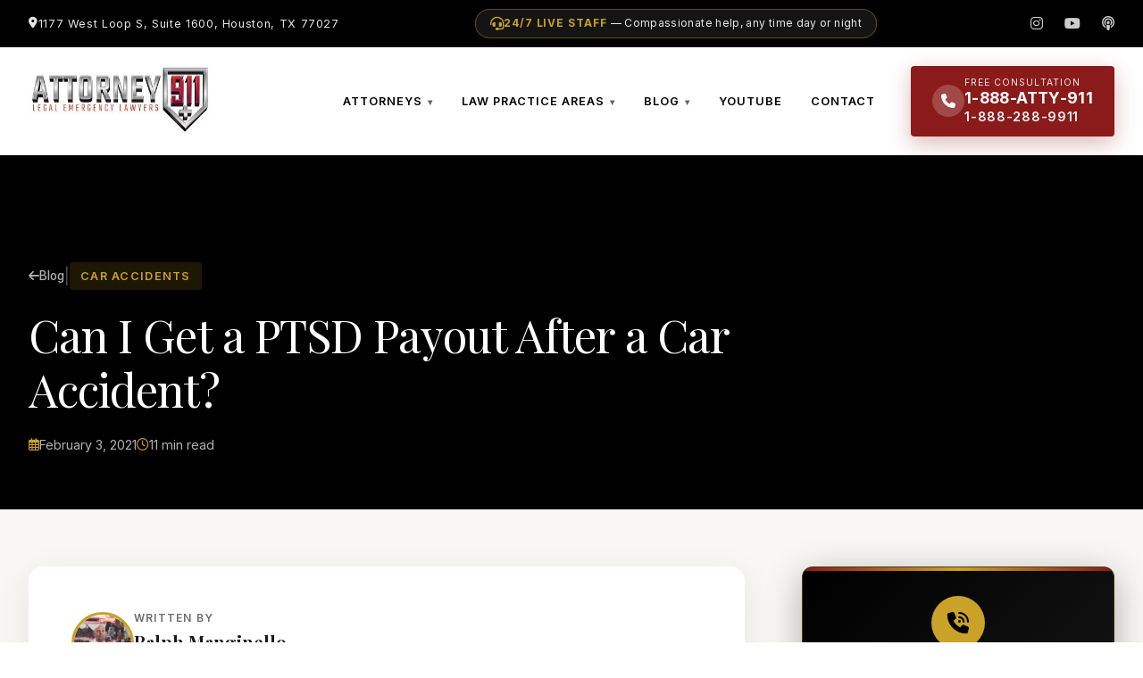

--- FILE ---
content_type: text/html; charset=UTF-8
request_url: https://attorney911.com/ptsd-payout-after-car-accident/
body_size: 16448
content:
<!DOCTYPE html>
<html lang="en-US">

<head>
    <meta charset="UTF-8">
    <meta name="viewport" content="width=device-width, initial-scale=1.0">
    <meta name="description"
        content="Attorney911 - Houston's Premier Personal Injury & Criminal Defense Lawyers. 24/7 Emergency Legal Help. Call 1-888-ATTY-911.">

    <!-- Google Fonts -->
    <link rel="preconnect" href="https://fonts.googleapis.com">
    <link rel="preconnect" href="https://fonts.gstatic.com" crossorigin>

    <!-- Font Awesome -->
    <link rel="stylesheet" href="https://cdnjs.cloudflare.com/ajax/libs/font-awesome/6.4.0/css/all.min.css">

    <meta name='robots' content='index, follow, max-image-preview:large, max-snippet:-1, max-video-preview:-1' />

	<!-- This site is optimized with the Yoast SEO Premium plugin v26.6 (Yoast SEO v26.6) - https://yoast.com/wordpress/plugins/seo/ -->
	<title>Understanding PTSD and Car Accident Compensation - Attorney911 | Houston, TX Personal Injury, Wrongful Death, Fraternity &amp; Sorority Hazing &amp; Criminal Defense Attorneys – Houston, Austin &amp; Beaumont</title>
	<meta name="description" content="If you have developed Post Traumatic Stress Disorder because of a car accident, you are entitled to compensation for your PTSD. We can help." />
	<link rel="canonical" href="https://attorney911.com/ptsd-payout-after-car-accident/" />
	<meta property="og:locale" content="en_US" />
	<meta property="og:type" content="article" />
	<meta property="og:title" content="Can I Get a PTSD Payout After a Car Accident?" />
	<meta property="og:description" content="If you have developed Post Traumatic Stress Disorder because of a car accident, you are entitled to compensation for your PTSD. We can help." />
	<meta property="og:url" content="https://attorney911.com/ptsd-payout-after-car-accident/" />
	<meta property="og:site_name" content="Attorney911 | Houston, TX Personal Injury, Wrongful Death, Fraternity &amp; Sorority Hazing &amp; Criminal Defense Attorneys – Houston, Austin &amp; Beaumont" />
	<meta property="article:published_time" content="2021-02-03T20:34:31+00:00" />
	<meta property="article:modified_time" content="2024-11-15T22:12:42+00:00" />
	<meta name="author" content="RalphAtty911" />
	<meta name="twitter:card" content="summary_large_image" />
	<meta name="twitter:label1" content="Written by" />
	<meta name="twitter:data1" content="RalphAtty911" />
	<meta name="twitter:label2" content="Est. reading time" />
	<meta name="twitter:data2" content="7 minutes" />
	<script type="application/ld+json" class="yoast-schema-graph">{"@context":"https://schema.org","@graph":[{"@type":"Article","@id":"https://attorney911.com/ptsd-payout-after-car-accident/#article","isPartOf":{"@id":"https://attorney911.com/ptsd-payout-after-car-accident/"},"author":{"name":"RalphAtty911","@id":"https://attorney911.com/#/schema/person/1bf5cb75c97c9d4d908d86e279b828aa"},"headline":"Can I Get a PTSD Payout After a Car Accident?","datePublished":"2021-02-03T20:34:31+00:00","dateModified":"2024-11-15T22:12:42+00:00","mainEntityOfPage":{"@id":"https://attorney911.com/ptsd-payout-after-car-accident/"},"wordCount":1530,"publisher":{"@id":"https://attorney911.com/#organization"},"keywords":["car accident","car accident lawyer","insurance claims","personal injury attorney","PTSD","PTSD payout"],"articleSection":["Car Accidents"],"inLanguage":"en-US"},{"@type":"WebPage","@id":"https://attorney911.com/ptsd-payout-after-car-accident/","url":"https://attorney911.com/ptsd-payout-after-car-accident/","name":"Understanding PTSD and Car Accident Compensation - Attorney911 | Houston, TX Personal Injury, Wrongful Death, Fraternity &amp; Sorority Hazing &amp; Criminal Defense Attorneys – Houston, Austin &amp; Beaumont","isPartOf":{"@id":"https://attorney911.com/#website"},"datePublished":"2021-02-03T20:34:31+00:00","dateModified":"2024-11-15T22:12:42+00:00","description":"If you have developed Post Traumatic Stress Disorder because of a car accident, you are entitled to compensation for your PTSD. We can help.","breadcrumb":{"@id":"https://attorney911.com/ptsd-payout-after-car-accident/#breadcrumb"},"inLanguage":"en-US","potentialAction":[{"@type":"ReadAction","target":["https://attorney911.com/ptsd-payout-after-car-accident/"]}]},{"@type":"BreadcrumbList","@id":"https://attorney911.com/ptsd-payout-after-car-accident/#breadcrumb","itemListElement":[{"@type":"ListItem","position":1,"name":"Home","item":"https://attorney911.com/"},{"@type":"ListItem","position":2,"name":"BLOG","item":"https://attorney911.com/personal-injury-blog/"},{"@type":"ListItem","position":3,"name":"Can I Get a PTSD Payout After a Car Accident?"}]},{"@type":"WebSite","@id":"https://attorney911.com/#website","url":"https://attorney911.com/","name":"Attorney 911","description":"","publisher":{"@id":"https://attorney911.com/#organization"},"potentialAction":[{"@type":"SearchAction","target":{"@type":"EntryPoint","urlTemplate":"https://attorney911.com/?s={search_term_string}"},"query-input":{"@type":"PropertyValueSpecification","valueRequired":true,"valueName":"search_term_string"}}],"inLanguage":"en-US"},{"@type":"Organization","@id":"https://attorney911.com/#organization","name":"Attorney 911","url":"https://attorney911.com/","logo":{"@type":"ImageObject","inLanguage":"en-US","@id":"https://attorney911.com/#/schema/logo/image/","url":"https://attorney911.com/wp-content/uploads/2021/10/Car-Accident-Personal-Injury-Lawyer-Houston-Texas-Attorney911-400x147-1.jpg","contentUrl":"https://attorney911.com/wp-content/uploads/2021/10/Car-Accident-Personal-Injury-Lawyer-Houston-Texas-Attorney911-400x147-1.jpg","width":400,"height":147,"caption":"Attorney 911"},"image":{"@id":"https://attorney911.com/#/schema/logo/image/"}},{"@type":"Person","@id":"https://attorney911.com/#/schema/person/1bf5cb75c97c9d4d908d86e279b828aa","name":"RalphAtty911","image":{"@type":"ImageObject","inLanguage":"en-US","@id":"https://attorney911.com/#/schema/person/image/","url":"https://secure.gravatar.com/avatar/2de6cf899d65b29729986cac973c2d4396ca5069229a4b80121ee4778ba94c54?s=96&d=mm&r=g","contentUrl":"https://secure.gravatar.com/avatar/2de6cf899d65b29729986cac973c2d4396ca5069229a4b80121ee4778ba94c54?s=96&d=mm&r=g","caption":"RalphAtty911"},"url":"https://attorney911.com/author/ralphatty911/"}]}</script>
	<!-- / Yoast SEO Premium plugin. -->


<link rel='dns-prefetch' href='//www.googletagmanager.com' />
<link rel='dns-prefetch' href='//fonts.googleapis.com' />
<link rel="alternate" title="oEmbed (JSON)" type="application/json+oembed" href="https://attorney911.com/wp-json/oembed/1.0/embed?url=https%3A%2F%2Fattorney911.com%2Fptsd-payout-after-car-accident%2F" />
<link rel="alternate" title="oEmbed (XML)" type="text/xml+oembed" href="https://attorney911.com/wp-json/oembed/1.0/embed?url=https%3A%2F%2Fattorney911.com%2Fptsd-payout-after-car-accident%2F&#038;format=xml" />
<style id='wp-img-auto-sizes-contain-inline-css' type='text/css'>
img:is([sizes=auto i],[sizes^="auto," i]){contain-intrinsic-size:3000px 1500px}
/*# sourceURL=wp-img-auto-sizes-contain-inline-css */
</style>
<style id='wp-emoji-styles-inline-css' type='text/css'>

	img.wp-smiley, img.emoji {
		display: inline !important;
		border: none !important;
		box-shadow: none !important;
		height: 1em !important;
		width: 1em !important;
		margin: 0 0.07em !important;
		vertical-align: -0.1em !important;
		background: none !important;
		padding: 0 !important;
	}
/*# sourceURL=wp-emoji-styles-inline-css */
</style>
<link rel='stylesheet' id='wp-block-library-css' href='https://attorney911.com/wp-includes/css/dist/block-library/style.min.css?ver=6.9' type='text/css' media='all' />
<style id='classic-theme-styles-inline-css' type='text/css'>
/*! This file is auto-generated */
.wp-block-button__link{color:#fff;background-color:#32373c;border-radius:9999px;box-shadow:none;text-decoration:none;padding:calc(.667em + 2px) calc(1.333em + 2px);font-size:1.125em}.wp-block-file__button{background:#32373c;color:#fff;text-decoration:none}
/*# sourceURL=/wp-includes/css/classic-themes.min.css */
</style>
<style id='global-styles-inline-css' type='text/css'>
:root{--wp--preset--aspect-ratio--square: 1;--wp--preset--aspect-ratio--4-3: 4/3;--wp--preset--aspect-ratio--3-4: 3/4;--wp--preset--aspect-ratio--3-2: 3/2;--wp--preset--aspect-ratio--2-3: 2/3;--wp--preset--aspect-ratio--16-9: 16/9;--wp--preset--aspect-ratio--9-16: 9/16;--wp--preset--color--black: #000000;--wp--preset--color--cyan-bluish-gray: #abb8c3;--wp--preset--color--white: #ffffff;--wp--preset--color--pale-pink: #f78da7;--wp--preset--color--vivid-red: #cf2e2e;--wp--preset--color--luminous-vivid-orange: #ff6900;--wp--preset--color--luminous-vivid-amber: #fcb900;--wp--preset--color--light-green-cyan: #7bdcb5;--wp--preset--color--vivid-green-cyan: #00d084;--wp--preset--color--pale-cyan-blue: #8ed1fc;--wp--preset--color--vivid-cyan-blue: #0693e3;--wp--preset--color--vivid-purple: #9b51e0;--wp--preset--gradient--vivid-cyan-blue-to-vivid-purple: linear-gradient(135deg,rgb(6,147,227) 0%,rgb(155,81,224) 100%);--wp--preset--gradient--light-green-cyan-to-vivid-green-cyan: linear-gradient(135deg,rgb(122,220,180) 0%,rgb(0,208,130) 100%);--wp--preset--gradient--luminous-vivid-amber-to-luminous-vivid-orange: linear-gradient(135deg,rgb(252,185,0) 0%,rgb(255,105,0) 100%);--wp--preset--gradient--luminous-vivid-orange-to-vivid-red: linear-gradient(135deg,rgb(255,105,0) 0%,rgb(207,46,46) 100%);--wp--preset--gradient--very-light-gray-to-cyan-bluish-gray: linear-gradient(135deg,rgb(238,238,238) 0%,rgb(169,184,195) 100%);--wp--preset--gradient--cool-to-warm-spectrum: linear-gradient(135deg,rgb(74,234,220) 0%,rgb(151,120,209) 20%,rgb(207,42,186) 40%,rgb(238,44,130) 60%,rgb(251,105,98) 80%,rgb(254,248,76) 100%);--wp--preset--gradient--blush-light-purple: linear-gradient(135deg,rgb(255,206,236) 0%,rgb(152,150,240) 100%);--wp--preset--gradient--blush-bordeaux: linear-gradient(135deg,rgb(254,205,165) 0%,rgb(254,45,45) 50%,rgb(107,0,62) 100%);--wp--preset--gradient--luminous-dusk: linear-gradient(135deg,rgb(255,203,112) 0%,rgb(199,81,192) 50%,rgb(65,88,208) 100%);--wp--preset--gradient--pale-ocean: linear-gradient(135deg,rgb(255,245,203) 0%,rgb(182,227,212) 50%,rgb(51,167,181) 100%);--wp--preset--gradient--electric-grass: linear-gradient(135deg,rgb(202,248,128) 0%,rgb(113,206,126) 100%);--wp--preset--gradient--midnight: linear-gradient(135deg,rgb(2,3,129) 0%,rgb(40,116,252) 100%);--wp--preset--font-size--small: 13px;--wp--preset--font-size--medium: 20px;--wp--preset--font-size--large: 36px;--wp--preset--font-size--x-large: 42px;--wp--preset--spacing--20: 0.44rem;--wp--preset--spacing--30: 0.67rem;--wp--preset--spacing--40: 1rem;--wp--preset--spacing--50: 1.5rem;--wp--preset--spacing--60: 2.25rem;--wp--preset--spacing--70: 3.38rem;--wp--preset--spacing--80: 5.06rem;--wp--preset--shadow--natural: 6px 6px 9px rgba(0, 0, 0, 0.2);--wp--preset--shadow--deep: 12px 12px 50px rgba(0, 0, 0, 0.4);--wp--preset--shadow--sharp: 6px 6px 0px rgba(0, 0, 0, 0.2);--wp--preset--shadow--outlined: 6px 6px 0px -3px rgb(255, 255, 255), 6px 6px rgb(0, 0, 0);--wp--preset--shadow--crisp: 6px 6px 0px rgb(0, 0, 0);}:where(.is-layout-flex){gap: 0.5em;}:where(.is-layout-grid){gap: 0.5em;}body .is-layout-flex{display: flex;}.is-layout-flex{flex-wrap: wrap;align-items: center;}.is-layout-flex > :is(*, div){margin: 0;}body .is-layout-grid{display: grid;}.is-layout-grid > :is(*, div){margin: 0;}:where(.wp-block-columns.is-layout-flex){gap: 2em;}:where(.wp-block-columns.is-layout-grid){gap: 2em;}:where(.wp-block-post-template.is-layout-flex){gap: 1.25em;}:where(.wp-block-post-template.is-layout-grid){gap: 1.25em;}.has-black-color{color: var(--wp--preset--color--black) !important;}.has-cyan-bluish-gray-color{color: var(--wp--preset--color--cyan-bluish-gray) !important;}.has-white-color{color: var(--wp--preset--color--white) !important;}.has-pale-pink-color{color: var(--wp--preset--color--pale-pink) !important;}.has-vivid-red-color{color: var(--wp--preset--color--vivid-red) !important;}.has-luminous-vivid-orange-color{color: var(--wp--preset--color--luminous-vivid-orange) !important;}.has-luminous-vivid-amber-color{color: var(--wp--preset--color--luminous-vivid-amber) !important;}.has-light-green-cyan-color{color: var(--wp--preset--color--light-green-cyan) !important;}.has-vivid-green-cyan-color{color: var(--wp--preset--color--vivid-green-cyan) !important;}.has-pale-cyan-blue-color{color: var(--wp--preset--color--pale-cyan-blue) !important;}.has-vivid-cyan-blue-color{color: var(--wp--preset--color--vivid-cyan-blue) !important;}.has-vivid-purple-color{color: var(--wp--preset--color--vivid-purple) !important;}.has-black-background-color{background-color: var(--wp--preset--color--black) !important;}.has-cyan-bluish-gray-background-color{background-color: var(--wp--preset--color--cyan-bluish-gray) !important;}.has-white-background-color{background-color: var(--wp--preset--color--white) !important;}.has-pale-pink-background-color{background-color: var(--wp--preset--color--pale-pink) !important;}.has-vivid-red-background-color{background-color: var(--wp--preset--color--vivid-red) !important;}.has-luminous-vivid-orange-background-color{background-color: var(--wp--preset--color--luminous-vivid-orange) !important;}.has-luminous-vivid-amber-background-color{background-color: var(--wp--preset--color--luminous-vivid-amber) !important;}.has-light-green-cyan-background-color{background-color: var(--wp--preset--color--light-green-cyan) !important;}.has-vivid-green-cyan-background-color{background-color: var(--wp--preset--color--vivid-green-cyan) !important;}.has-pale-cyan-blue-background-color{background-color: var(--wp--preset--color--pale-cyan-blue) !important;}.has-vivid-cyan-blue-background-color{background-color: var(--wp--preset--color--vivid-cyan-blue) !important;}.has-vivid-purple-background-color{background-color: var(--wp--preset--color--vivid-purple) !important;}.has-black-border-color{border-color: var(--wp--preset--color--black) !important;}.has-cyan-bluish-gray-border-color{border-color: var(--wp--preset--color--cyan-bluish-gray) !important;}.has-white-border-color{border-color: var(--wp--preset--color--white) !important;}.has-pale-pink-border-color{border-color: var(--wp--preset--color--pale-pink) !important;}.has-vivid-red-border-color{border-color: var(--wp--preset--color--vivid-red) !important;}.has-luminous-vivid-orange-border-color{border-color: var(--wp--preset--color--luminous-vivid-orange) !important;}.has-luminous-vivid-amber-border-color{border-color: var(--wp--preset--color--luminous-vivid-amber) !important;}.has-light-green-cyan-border-color{border-color: var(--wp--preset--color--light-green-cyan) !important;}.has-vivid-green-cyan-border-color{border-color: var(--wp--preset--color--vivid-green-cyan) !important;}.has-pale-cyan-blue-border-color{border-color: var(--wp--preset--color--pale-cyan-blue) !important;}.has-vivid-cyan-blue-border-color{border-color: var(--wp--preset--color--vivid-cyan-blue) !important;}.has-vivid-purple-border-color{border-color: var(--wp--preset--color--vivid-purple) !important;}.has-vivid-cyan-blue-to-vivid-purple-gradient-background{background: var(--wp--preset--gradient--vivid-cyan-blue-to-vivid-purple) !important;}.has-light-green-cyan-to-vivid-green-cyan-gradient-background{background: var(--wp--preset--gradient--light-green-cyan-to-vivid-green-cyan) !important;}.has-luminous-vivid-amber-to-luminous-vivid-orange-gradient-background{background: var(--wp--preset--gradient--luminous-vivid-amber-to-luminous-vivid-orange) !important;}.has-luminous-vivid-orange-to-vivid-red-gradient-background{background: var(--wp--preset--gradient--luminous-vivid-orange-to-vivid-red) !important;}.has-very-light-gray-to-cyan-bluish-gray-gradient-background{background: var(--wp--preset--gradient--very-light-gray-to-cyan-bluish-gray) !important;}.has-cool-to-warm-spectrum-gradient-background{background: var(--wp--preset--gradient--cool-to-warm-spectrum) !important;}.has-blush-light-purple-gradient-background{background: var(--wp--preset--gradient--blush-light-purple) !important;}.has-blush-bordeaux-gradient-background{background: var(--wp--preset--gradient--blush-bordeaux) !important;}.has-luminous-dusk-gradient-background{background: var(--wp--preset--gradient--luminous-dusk) !important;}.has-pale-ocean-gradient-background{background: var(--wp--preset--gradient--pale-ocean) !important;}.has-electric-grass-gradient-background{background: var(--wp--preset--gradient--electric-grass) !important;}.has-midnight-gradient-background{background: var(--wp--preset--gradient--midnight) !important;}.has-small-font-size{font-size: var(--wp--preset--font-size--small) !important;}.has-medium-font-size{font-size: var(--wp--preset--font-size--medium) !important;}.has-large-font-size{font-size: var(--wp--preset--font-size--large) !important;}.has-x-large-font-size{font-size: var(--wp--preset--font-size--x-large) !important;}
:where(.wp-block-post-template.is-layout-flex){gap: 1.25em;}:where(.wp-block-post-template.is-layout-grid){gap: 1.25em;}
:where(.wp-block-term-template.is-layout-flex){gap: 1.25em;}:where(.wp-block-term-template.is-layout-grid){gap: 1.25em;}
:where(.wp-block-columns.is-layout-flex){gap: 2em;}:where(.wp-block-columns.is-layout-grid){gap: 2em;}
:root :where(.wp-block-pullquote){font-size: 1.5em;line-height: 1.6;}
/*# sourceURL=global-styles-inline-css */
</style>
<link rel='stylesheet' id='atty911-google-fonts-css' href='https://fonts.googleapis.com/css2?family=Cormorant+Garamond:ital,wght@0,400;0,600;0,700;1,400;1,600;1,700&#038;family=Inter:wght@400;500;600;700;800&#038;family=Playfair+Display:ital,wght@0,400;0,700;0,900;1,400;1,700;1,900&#038;display=swap' type='text/css' media='all' />
<link rel='stylesheet' id='atty911-style-css' href='https://attorney911.com/wp-content/themes/ATTY911/style.css?ver=1768983773' type='text/css' media='all' />
<link rel='stylesheet' id='font-awesome-css' href='https://attorney911.com/wp-content/plugins/elementor/assets/lib/font-awesome/css/font-awesome.min.css?ver=4.7.0' type='text/css' media='all' />

<!-- Google tag (gtag.js) snippet added by Site Kit -->
<!-- Google Analytics snippet added by Site Kit -->
<script type="text/javascript" src="https://www.googletagmanager.com/gtag/js?id=GT-P3NGHN3J" id="google_gtagjs-js" async></script>
<script type="text/javascript" id="google_gtagjs-js-after">
/* <![CDATA[ */
window.dataLayer = window.dataLayer || [];function gtag(){dataLayer.push(arguments);}
gtag("set","linker",{"domains":["attorney911.com"]});
gtag("js", new Date());
gtag("set", "developer_id.dZTNiMT", true);
gtag("config", "GT-P3NGHN3J", {"googlesitekit_post_type":"post"});
 window._googlesitekit = window._googlesitekit || {}; window._googlesitekit.throttledEvents = []; window._googlesitekit.gtagEvent = (name, data) => { var key = JSON.stringify( { name, data } ); if ( !! window._googlesitekit.throttledEvents[ key ] ) { return; } window._googlesitekit.throttledEvents[ key ] = true; setTimeout( () => { delete window._googlesitekit.throttledEvents[ key ]; }, 5 ); gtag( "event", name, { ...data, event_source: "site-kit" } ); }; 
//# sourceURL=google_gtagjs-js-after
/* ]]> */
</script>
<link rel="https://api.w.org/" href="https://attorney911.com/wp-json/" /><link rel="alternate" title="JSON" type="application/json" href="https://attorney911.com/wp-json/wp/v2/posts/776" /><link rel="EditURI" type="application/rsd+xml" title="RSD" href="https://attorney911.com/xmlrpc.php?rsd" />
<link rel='shortlink' href='https://attorney911.com/?p=776' />
<meta name="generator" content="Site Kit by Google 1.170.0" /><meta name="generator" content="Elementor 3.34.0; features: additional_custom_breakpoints; settings: css_print_method-external, google_font-enabled, font_display-auto">
			<style>
				.e-con.e-parent:nth-of-type(n+4):not(.e-lazyloaded):not(.e-no-lazyload),
				.e-con.e-parent:nth-of-type(n+4):not(.e-lazyloaded):not(.e-no-lazyload) * {
					background-image: none !important;
				}
				@media screen and (max-height: 1024px) {
					.e-con.e-parent:nth-of-type(n+3):not(.e-lazyloaded):not(.e-no-lazyload),
					.e-con.e-parent:nth-of-type(n+3):not(.e-lazyloaded):not(.e-no-lazyload) * {
						background-image: none !important;
					}
				}
				@media screen and (max-height: 640px) {
					.e-con.e-parent:nth-of-type(n+2):not(.e-lazyloaded):not(.e-no-lazyload),
					.e-con.e-parent:nth-of-type(n+2):not(.e-lazyloaded):not(.e-no-lazyload) * {
						background-image: none !important;
					}
				}
			</style>
			<link rel="icon" href="https://attorney911.com/wp-content/uploads/2020/12/Car-Accident-Lawyers-Trucking-Personal-Injury-Texas-Attorney911-300-favicon-150x150.png" sizes="32x32" />
<link rel="icon" href="https://attorney911.com/wp-content/uploads/2020/12/Car-Accident-Lawyers-Trucking-Personal-Injury-Texas-Attorney911-300-favicon-300x300.png" sizes="192x192" />
<link rel="apple-touch-icon" href="https://attorney911.com/wp-content/uploads/2020/12/Car-Accident-Lawyers-Trucking-Personal-Injury-Texas-Attorney911-300-favicon-300x300.png" />
<meta name="msapplication-TileImage" content="https://attorney911.com/wp-content/uploads/2020/12/Car-Accident-Lawyers-Trucking-Personal-Injury-Texas-Attorney911-300-favicon-300x300.png" />

        <script type="application/ld+json">
    {
      "@context": "https://schema.org",
      "@type": "LegalService",
      "name": "The Manginello Law Firm, PLLC",
      "alternateName": "Attorney911",
      "image": "https://attorney911.com/wp-content/themes/ATTY911/assets/images/logo-sticky.png",
      "@id": "https://attorney911.com/",
      "url": "https://attorney911.com/",
      "telephone": "1-888-288-9911",
      "priceRange": "$$$",
      "address": {
        "@type": "PostalAddress",
        "streetAddress": "1177 West Loop S, Suite 1600",
        "addressLocality": "Houston",
        "addressRegion": "TX",
        "postalCode": "77027",
        "addressCountry": "US"
      },
      "geo": {
        "@type": "GeoCoordinates",
        "latitude": 29.7497,
        "longitude": -95.4578
      },
      "openingHoursSpecification": [
        {
          "@type": "OpeningHoursSpecification",
          "dayOfWeek": ["Monday", "Tuesday", "Wednesday", "Thursday", "Friday"],
          "opens": "08:00",
          "closes": "17:00"
        }
      ],
      "sameAs": [
        "https://www.youtube.com/@Manginellolawfirm",
        "https://podcasts.apple.com/bj/podcast/attorney-911/id1773141988"
      ]
    }
    </script>
</head>

<body class="wp-singular post-template-default single single-post postid-776 single-format-standard wp-custom-logo wp-theme-ATTY911 elementor-default elementor-kit-6">
    
    <!-- HEADER WRAPPER (Sticky Container) -->
    <div class="header-wrapper">

        <!-- TOP BAR (Address & Socials) -->
        <div class="top-bar">
            <div class="container">
                <div class="top-bar__inner">
                    <div class="top-bar__left">
                                                    <span class="top-bar__address">
                                <i class="fa-solid fa-location-dot"></i>
                                <a href="https://www.google.com/maps/search/?api=1&#038;query=The+Manginello+Law+Firm+Houston+TX" target="_blank"
                                    style="color: inherit; text-decoration: none;">
                                    1177 West Loop S, Suite 1600, Houston, TX 77027                                </a>
                            </span>
                                            </div>
                    
                    <!-- 24/7 LIVE STAFF MESSAGE -->
                    <div class="top-bar__center">
                        <span class="top-bar__24-7">
                            <i class="fa-solid fa-headset"></i>
                            <span class="top-bar__24-7-text">
                                <strong>24/7 LIVE STAFF</strong> — Compassionate help, any time day or night
                            </span>
                        </span>
                    </div>
                    <div class="top-bar__right">
                        <div class="top-bar__socials">
                            
                                                            <a href="https://www.instagram.com/Attorney911" target="_blank"
                                    aria-label="Instagram"><i class="fa-brands fa-instagram"></i></a>
                            
                            
                            
                                                            <a href="https://www.youtube.com/@Manginellolawfirm" target="_blank"
                                    aria-label="YouTube"><i class="fa-brands fa-youtube"></i></a>
                            
                                                            <a href="https://podcasts.apple.com/bj/podcast/attorney-911/id1773141988" target="_blank"
                                    aria-label="Podcast" title="Attorney 911 Podcast"><i
                                        class="fa-solid fa-podcast"></i></a>
                                                    </div>
                    </div>
                </div>
            </div>
        </div>

        <!-- MAIN HEADER (White Background, Sticky, TALLER) -->
        <header id="site-header" class="site-header">
            <div class="container">
                <div class="header-inner">

                    <!-- Logo - LARGER -->
                    <a href="https://attorney911.com/" class="header-logo">
                        <img src="https://attorney911.com/wp-content/themes/ATTY911/assets/images/logo-sticky.png"
                            alt="Attorney911">
                    </a>

                    <!-- Navigation - WordPress Menu -->
                    <nav class="header-nav">
                        <ul id="menu-main-menu" class="header-nav__list"><li class="menu-item menu-item-type-post_type menu-item-object-page menu-item-has-children has-dropdown"><a href="https://attorney911.com/attorneys/" class="header-nav__link">ATTORNEYS</a>
<ul class="dropdown-menu">
<li class="menu-item menu-item-type-post_type menu-item-object-page"><a href="https://attorney911.com/attorneys/ralph-manginello/">Ralph Manginello</a></li>
<li class="menu-item menu-item-type-post_type menu-item-object-page"><a href="https://attorney911.com/attorneys/lupe-pena/">Lupe Pena</a></li>
</ul>
</li>
<li class="menu-item menu-item-type-post_type menu-item-object-page menu-item-has-children has-dropdown"><a href="https://attorney911.com/law-practice-areas/" class="header-nav__link">LAW PRACTICE AREAS</a>
<ul class="dropdown-menu">
<li class="menu-item menu-item-type-post_type menu-item-object-page"><a href="https://attorney911.com/law-practice-areas/dui-dwi-lawyers/">DUI/DWI Lawyers</a></li>
<li class="menu-item menu-item-type-post_type menu-item-object-page"><a href="https://attorney911.com/law-practice-areas/car-accident-lawyer/">Car Accidents</a></li>
<li class="menu-item menu-item-type-post_type menu-item-object-page"><a href="https://attorney911.com/law-practice-areas/18-wheeler-accidents/">18 Wheeler Accidents</a></li>
<li class="menu-item menu-item-type-post_type menu-item-object-page"><a href="https://attorney911.com/law-practice-areas/motorcycle-accidents/">Motorcycle Accidents</a></li>
<li class="menu-item menu-item-type-post_type menu-item-object-page"><a href="https://attorney911.com/law-practice-areas/criminal-defense-lawyers/">Criminal Defense Lawyers</a></li>
<li class="menu-item menu-item-type-post_type menu-item-object-page"><a href="https://attorney911.com/law-practice-areas/workers-compensation/">Workers’ Compensation</a></li>
<li class="menu-item menu-item-type-post_type menu-item-object-page"><a href="https://attorney911.com/law-practice-areas/workplace-accident-lawyer/">Workplace Accidents</a></li>
<li class="menu-item menu-item-type-post_type menu-item-object-page"><a href="https://attorney911.com/law-practice-areas/offshore-injury-accident-lawyer/">Offshore Injuries</a></li>
<li class="menu-item menu-item-type-post_type menu-item-object-page"><a href="https://attorney911.com/law-practice-areas/construction-accident-lawyer/">Construction Accidents</a></li>
<li class="menu-item menu-item-type-post_type menu-item-object-page"><a href="https://attorney911.com/law-practice-areas/insurance-claim-lawyer/">Insurance Claims</a></li>
<li class="menu-item menu-item-type-post_type menu-item-object-page"><a href="https://attorney911.com/law-practice-areas/refinery-accident-lawyer/">Refinery and Plant Accidents</a></li>
<li class="menu-item menu-item-type-post_type menu-item-object-page"><a href="https://attorney911.com/law-practice-areas/toxic-tort-claim-lawyer/">Toxic Tort Claims</a></li>
<li class="menu-item menu-item-type-post_type menu-item-object-page"><a href="https://attorney911.com/law-practice-areas/brain-injuries/">Brain Injuries</a></li>
<li class="menu-item menu-item-type-post_type menu-item-object-page"><a href="https://attorney911.com/law-practice-areas/wrongful-death-claim-lawyer/">Wrongful Death Claims</a></li>
</ul>
</li>
<li class="menu-item menu-item-type-post_type menu-item-object-page current_page_parent menu-item-has-children has-dropdown"><a href="https://attorney911.com/personal-injury-blog/" class="header-nav__link">BLOG</a>
<ul class="dropdown-menu">
<li class="menu-item menu-item-type-custom menu-item-object-custom"><a href="/car-accident-deposition-what-to-expect/">What to Expect During a Car Accident Deposition</a></li>
<li class="menu-item menu-item-type-custom menu-item-object-custom"><a href="https://attorney911.com/car-crash-compensation/">The Victim&#8217;s Guide to Car Crash Compensation</a></li>
<li class="menu-item menu-item-type-custom menu-item-object-custom"><a href="https://attorney911.com/guide-to-car-accident-settlements/">The Ultimate Guide to Car Accident Settlements</a></li>
<li class="menu-item menu-item-type-custom menu-item-object-custom"><a href="https://attorney911.com/how-to-make-a-car-accident-report/">How do I make a car accident report?</a></li>
<li class="menu-item menu-item-type-custom menu-item-object-custom"><a href="https://attorney911.com/what-to-do-after-a-car-accident/">What to Do After a Car Accident</a></li>
<li class="menu-item menu-item-type-custom menu-item-object-custom"><a href="https://attorney911.com/category/car-accidents/">Car Accidents ></a></li>
<li class="menu-item menu-item-type-custom menu-item-object-custom"><a href="https://attorney911.com/category/personal-injury/">Personal Injury ></a></li>
<li class="menu-item menu-item-type-custom menu-item-object-custom"><a href="https://attorney911.com/personal-injury-blog/">All Practice Areas ></a></li>
</ul>
</li>
<li class="menu-item menu-item-type-post_type menu-item-object-page"><a href="https://attorney911.com/youtube/" class="header-nav__link">YOUTUBE</a></li>
<li class="menu-item menu-item-type-post_type menu-item-object-page"><a href="https://attorney911.com/contact/" class="header-nav__link">CONTACT</a></li>
</ul>
                        <!-- PHONE CTA - BIG & ACTIONABLE -->
                        <div class="header-cta-group">
                            <a href="tel:18882889911"
                                class="header-phone-cta">
                                <span class="phone-cta__icon">
                                    <i class="fa-solid fa-phone"></i>
                                </span>
                                <span class="phone-cta__text">
                                    <span class="phone-cta__label">Free Consultation</span>
                                    <span class="phone-cta__number">1-888-ATTY-911</span>
                                    <span class="phone-cta__numeric">1-888-288-9911</span>
                                </span>
                            </a>
                        </div>
                    </nav>

                    <!-- Mobile Menu Toggle -->
                    <button class="mobile-toggle" aria-label="Menu">
                        <span></span>
                        <span></span>
                        <span></span>
                    </button>

                </div>
            </div>
        </header>

    </div>

    <!-- Mobile CTA (Sticky Bottom) -->
    <div class="mobile-cta">
        <a href="tel:18882889911">
            <span>EMERGENCY? CALL NOW</span>
            <strong>1-888-ATTY-911</strong>
        </a>
    </div>

<!-- ============================================
     ARTICLE HERO - Cinematic Treatment
     ============================================ -->
<section class="article-hero article-hero--cinematic">
    
    <!-- Background Image -->
            <div class="article-hero__bg" style="background-image: url('https://attorney911.com/wp-content/themes/ATTY911/HEADERS/Gemini_Generated_Image_ddr4yuddr4yuddr4.jpg');"></div>
        
    <!-- Cinematic Overlays -->
    <div class="article-hero__overlay"></div>
    <div class="article-hero__grain"></div>
    <div class="article-hero__scanlines"></div>
    <div class="article-hero__vignette"></div>
    <div class="article-hero__light-leak"></div>
    
    <div class="container">
        <div class="article-hero__content">
            
            <!-- Breadcrumb / Category -->
            <div class="article-hero__meta">
                <a href="https://attorney911.com/blog/" class="article-hero__back">
                    <i class="fa-solid fa-arrow-left"></i> Blog
                </a>
                                    <span class="article-hero__sep">|</span>
                    <a href="https://attorney911.com/category/car-accidents/" class="article-hero__category">
                        Car Accidents                    </a>
                            </div>
            
            <!-- Title -->
            <h1 class="article-hero__title">Can I Get a PTSD Payout After a Car Accident?</h1>
            
            <!-- Post Meta -->
            <div class="article-hero__info">
                <span class="article-hero__date">
                    <i class="fa-regular fa-calendar"></i>
                    February 3, 2021                </span>
                <span class="article-hero__read">
                    <i class="fa-regular fa-clock"></i>
                    11 min read
                </span>
            </div>
            
        </div>
    </div>
    
</section>

<!-- ============================================
     ARTICLE CONTENT + SIDEBAR
     ============================================ -->
<article class="article-main">
    <div class="container">
        <div class="article-main__grid">
            
            <!-- Main Content -->
            <div class="article-main__content">
                
                <!-- Author Card -->
                <div class="article-author">
                    <img src="https://attorney911.com/wp-content/themes/ATTY911/assets/images/Ralph-Manginello-Personal-Injury-Lawyer-Near-Me-Houston-Attorney911.jpg" 
                         alt="Ralph Manginello" class="article-author__photo">
                    <div class="article-author__info">
                        <span class="article-author__label">Written by</span>
                        <span class="article-author__name">Ralph Manginello</span>
                        <span class="article-author__title">Managing Partner · 25+ Years Experience</span>
                    </div>
                </div>
                
                <!-- Featured Image (if not shown in hero) -->
                                
                <!-- Content -->
                <div class="article-main__body entry-content">
                    
<p>Most people already know that an insurance company will reimburse you for a physical injury after a motor vehicle accident. But you might not be aware that the law does allow for compensation for mental or psychological injuries. You <strong>are</strong> entitled to money damages for psychological injuries such as PTSD caused by the car crash.&nbsp;</p>



<p>The issue is documentation.&nbsp; An insurance company, or a jury, is not going to pay you any money for PTSD if we can’t back it up with documentation from a doctor, psychologist, or licensed therapist.&nbsp; They are not going to just take your word for it.&nbsp; We have to prove it with documentation.</p>



<p>As personal injury lawyers, we have devoted years to understanding the intricacies of car accident cases. Relying on our substantial experience, we&#8217;ve compiled some useful information on PTSD payouts that can help you understand your rights.</p>



<figure class="wp-block-embed is-type-video is-provider-youtube wp-block-embed-youtube wp-embed-aspect-16-9 wp-has-aspect-ratio"><div class="wp-block-embed__wrapper">
<iframe title="Can I Get a PTSD Payout After a Car Accident? | Attorney911" width="500" height="281" src="https://www.youtube.com/embed/9803X_jnR4A?feature=oembed" frameborder="0" allow="accelerometer; autoplay; clipboard-write; encrypted-media; gyroscope; picture-in-picture; web-share" referrerpolicy="strict-origin-when-cross-origin" allowfullscreen></iframe>
</div></figure>



<h2 class="wp-block-heading"><strong>What is PTSD?</strong></h2>



<p>PTSD (short for Post-traumatic Stress Disorder) is a psychiatric disorder that affects people who have experienced, witnessed, or been exposed to an upsetting or traumatic event. Some common examples of traumatic incidents that trigger PTSD include:</p>



<ul class="wp-block-list"><li>Being involved in a bad accident</li><li>Suffering severe injuries in an accident</li><li>Long-term physical pain and suffering</li><li>Or even witnessing a bad accident, witnessing serious injury, or witnessing a death.</li></ul>



<p>People who suffer from PTSD experience intense, disturbing thoughts and feelings about their traumatic experience long after it is over. These feelings often cause the victim to relive the event in dreams or flashbacks. They may also feel persistent fear, anger, sadness, depression, anxiety, loss of appetite, insomnia, and disconnection or detachment from their friends and family.&nbsp;</p>



<p>Most people who experience trauma will notice some of these symptoms for several weeks, months, or even years after the traumatizing event.&nbsp;</p>



<p>PTSD may not show up immediately.&nbsp; For some people it may take a while for the signs of PTSD to present themselves.&nbsp; It is important to tell your doctor as soon as possible if you start feeling any of the symptoms of PTSD.&nbsp; People who experience these symptoms should seek immediate help from a mental healthcare practitioner.&nbsp; And immediate help from a legal emergency lawyer with experience fighting for the rights of injured victims.</p>



<h2 class="wp-block-heading"><strong>Can a car accident cause PTSD?</strong></h2>



<p>Many accident victims do not realize that even relatively small accidents can cause PTSD.&nbsp; Some people become anxious about driving, cannot sleep, become depressed because they are injured and are missing work.&nbsp; While most stories we hear about PTSD involve members of the military returning from active duty, personal injury traumas such as a car accident can also cause PTSD. In fact, motor vehicle accidents are the <a href="https://www.apa.org/pubs/books/4317028">leading cause of PTSD</a> in the general population. If you or someone you love has recently been in a car crash, you should keep an eye out for the signs and symptoms of PTSD.&nbsp; Again, it is very important to seek treatment immediately and seek help from a legal emergency lawyer with experience fighting for the rights of injured victims.</p>



<h2 class="wp-block-heading"><strong>What are signs of PTSD after a car accident?</strong></h2>



<p>While the type and severity of PTSD symptoms vary from person to person, they generally fall into the following categories:</p>



<ul class="wp-block-list"><li>Depression</li><li>Anxiety</li><li>Sleeplessness</li><li>Lethargy</li><li>Avoidance&nbsp;</li><li>Distancing from friends and family</li><li>Changes in mood, thinking, and memory</li><li>Changes in arousal and reactivity&nbsp;</li></ul>



<p>Let me explain the specific signs and symptoms of PTSD. These are signs of PTSD that we at Attorney911 Legal Emergency Lawyers have gotten our clients compensated for:</p>



<h3 class="wp-block-heading"><strong>Intrusion is:</strong></h3>



<ul class="wp-block-list"><li>Repetitive and intrusive thoughts such as involuntary memories, nightmares, or flashbacks of the traumatic experience</li><li>Vivid flashbacks that make you feel like you are actually reliving the traumatic incident</li></ul>



<h3 class="wp-block-heading"><strong>Avoidance is:</strong></h3>



<ul class="wp-block-list"><li>Avoiding people, places, activities, objects, and situations that are similar to or remind you of the traumatic event</li><li>Avoiding remembering or thinking about the traumatic occurrence&nbsp;</li><li>Resisting talking about the trauma or the associated feelings</li></ul>



<h3 class="wp-block-heading"><strong>Changes in Mood, Thinking, and Memory is:</strong></h3>



<ul class="wp-block-list"><li>Inability to recall important details of the traumatic experience</li><li>Negative thoughts and feelings that create distorted beliefs</li><li>Distorted ideas about the incident that lead to self-blame or blaming someone else</li><li>Consistent feelings of fear, anxiety, horror, anger, guilt, or shame</li><li>Significantly diminished interest in previously enjoyed activities</li><li>Feeling disconnected and detached from other people</li><li>Inability to experience positive emotions&nbsp;</li></ul>



<h3 class="wp-block-heading"><strong>Changes in Arousal and Reactivity is:</strong></h3>



<ul class="wp-block-list"><li>Becoming easily irritable and prone to angry outbursts</li><li>Engaging in reckless and self-destructive behaviors.</li><li>Becoming overly watchful and suspicious</li><li>Becoming jumpy or startling easily</li><li>Difficulties with concentration or sleep</li></ul>



<h2 class="wp-block-heading"><strong>Signs of PTSD in Children and Teens</strong></h2>



<p>While children and teenagers can also suffer from PTSD, their symptoms may differ from signs of PTSD in adults.&nbsp;</p>



<p>For children under age 6, symptoms can include:</p>



<ul class="wp-block-list"><li>Wetting the bed despite previously being toilet trained</li><li>Forgetting how to speak&nbsp;</li><li>Inability to converse or form words</li><li>Acting out the traumatic event through play</li><li>Being abnormally clingy or dependent on a parent or other adult</li></ul>



<p>Older children and teenagers are likely to display signs of PTSD that are similar to symptoms seen in adults. However, teens and older children may also experience the following:</p>



<ul class="wp-block-list"><li>Developing disruptive, disrespectful, and destructive behaviors</li><li>Feeling guilty for not stopping other people from being injured or killed during the traumatic experience&nbsp;</li><li>Engaging in revenge fantasies involving payback for the traumatic incident</li></ul>



<h2 class="wp-block-heading"><strong>Can I get a PTSD settlement or payout settlement from a car accident?</strong></h2>



<p>On top of reimbursement for your medical bills, motor vehicle accident victims can obtain compensation for past, present, and future physical and mental anguish caused by the crash. The money you receive to pay for physical pain is called &#8220;pain and suffering,&#8221; and payouts for mental, emotional, and psychological harm is referred to as &#8220;mental anguish.&#8221;&nbsp;</p>



<p>If you have been diagnosed with PTSD after a car accident, you can be reimbursed for any medical expenses incurred from therapy or other forms of mental health treatment. You can also receive mental anguish damages for the mental and emotional distress.&nbsp; You are actually entitled to claim past, present, AND future mental anguish.</p>



<p>An experienced legal emergency personal injury lawyer can review the impact that PTSD has had on your life and quickly identify the types of damages you may be entitled to receive.</p>



<h2 class="wp-block-heading"><strong>How much is an average PTSD payout after a car accident?</strong></h2>



<p>Unfortunately, there is no golden rule for calculating an average car accident PTSD payout. With psychological injuries such as PTSD, you can receive reimbursement for your treatment (such as medical bills for therapy) and compensation for the mental anguish caused by the disorder (such as decreased quality of life).&nbsp;</p>



<p>For this reason, PTSD settlements vary considerably depending on the impact the symptoms have on the victim&#8217;s life and the amount of treatment they undergo. If there is documented evidence that PTSD significantly disrupted your daily life or caused intense emotional suffering, you are generally entitled to receive more money for your mental anguish damages.</p>



<h2 class="wp-block-heading"><strong>When should I contact a car accident attorney near me?</strong></h2>



<p>If you have been injured in a car accident, you should contact a legal emergency car accident lawyer immediately.&nbsp;</p>



<p>If you have been diagnosed with PTSD after a crash, an experienced personal injury attorney can help you identify your damages. People who are represented by lawyers after a serious car crash usually receive higher settlements. If you are experiencing PTSD after a car accident, schedule a consultation with an experienced legal emergency lawyer.&nbsp;</p>



<h3 class="has-text-align-center wp-block-heading" id="block-9aa5ec5a-7089-4910-a336-d390da550517"><strong>Have questions? We protect victims like you every day.</strong><br><strong><br>Call 888-ATTY-911</strong><br><strong>Email <a href="mailto:ralph@atty911.com" target="_blank" rel="noreferrer noopener">ralph@atty911.com</a></strong></h3>



<h3 class="wp-block-heading"><strong>Read More</strong></h3>



<h3 class="wp-block-heading"><a href="https://attorney911.com/car-crash-compensation/" target="_blank" rel="noreferrer noopener">The Victim&#8217;s Guide to Car Crash Compensation</a><br><a href="https://attorney911.com/car-accident-lawyer-cost/">How Much Does a Car Accident Lawyer Cost?</a><br><a href="https://attorney911.com/what-does-a-car-accident-lawyer-do/">What Does a Car Accident Lawyer Do?</a><br><a href="https://attorney911.com/insurance-company-refuse-to-pay-claim/">Can an Insurance Company Refuse to Pay a Claim?</a></h3>



<h3 class="wp-block-heading"><strong>About Attorney911&nbsp;<br>Legal Emergency Lawyers™ legal services</strong></h3>



<p>Attorney911&nbsp;Legal Emergency Lawyers™ legal services is a Texas-based personal injury and criminal defense law firm with offices in Houston and Austin, though we are proud to serve Texans from all over the state and represent clients in federal court. We handle a wide variety of legal issues — from car accidents to worker’s compensation to DUI/DWI offenses. Our staff is bilingual, friendly, and genuinely passionate about helping our clients, whether it’s a million-dollar case or a thousand-dollar case. We also understand that cost can be a prohibitive factor in hiring a lawyer, and are willing to work with you on structuring payment in a way that is fair and feasible. We do accept credit cards for our hourly fees, and take some cases on contingency, which means you don’t pay us unless and until you get paid yourself. We know that you have a choice in your legal representation, and we believe that what makes us stand out from the competition is our real emotional investment in our clients. We see you as a person — not a paycheck. And we will fight hard for you, because we truly care.</p>
                </div>
                
                <!-- Tags -->
                                    <div class="article-tags">
                        <span class="article-tags__label">Topics:</span>
                                                    <a href="https://attorney911.com/tag/car-accident/" class="article-tags__tag">
                                car accident                            </a>
                                                    <a href="https://attorney911.com/tag/car-accident-lawyer/" class="article-tags__tag">
                                car accident lawyer                            </a>
                                                    <a href="https://attorney911.com/tag/insurance-claims/" class="article-tags__tag">
                                insurance claims                            </a>
                                                    <a href="https://attorney911.com/tag/personal-injury-attorney/" class="article-tags__tag">
                                personal injury attorney                            </a>
                                                    <a href="https://attorney911.com/tag/ptsd/" class="article-tags__tag">
                                PTSD                            </a>
                                                    <a href="https://attorney911.com/tag/ptsd-payout/" class="article-tags__tag">
                                PTSD payout                            </a>
                                            </div>
                                
                <!-- Share -->
                <div class="article-share">
                    <span class="article-share__label">Share this article:</span>
                    <div class="article-share__buttons">
                        <a href="https://www.facebook.com/sharer/sharer.php?u=https%3A%2F%2Fattorney911.com%2Fptsd-payout-after-car-accident%2F" 
                           target="_blank" rel="noopener" class="article-share__btn article-share__btn--facebook">
                            <i class="fa-brands fa-facebook-f"></i>
                        </a>
                        <a href="https://twitter.com/intent/tweet?url=https%3A%2F%2Fattorney911.com%2Fptsd-payout-after-car-accident%2F&text=Can+I+Get+a+PTSD+Payout+After+a+Car+Accident%3F" 
                           target="_blank" rel="noopener" class="article-share__btn article-share__btn--twitter">
                            <i class="fa-brands fa-x-twitter"></i>
                        </a>
                        <a href="https://www.linkedin.com/shareArticle?mini=true&url=https%3A%2F%2Fattorney911.com%2Fptsd-payout-after-car-accident%2F" 
                           target="_blank" rel="noopener" class="article-share__btn article-share__btn--linkedin">
                            <i class="fa-brands fa-linkedin-in"></i>
                        </a>
                        <a href="mailto:?subject=Can+I+Get+a+PTSD+Payout+After+a+Car+Accident%3F&body=https%3A%2F%2Fattorney911.com%2Fptsd-payout-after-car-accident%2F" 
                           class="article-share__btn article-share__btn--email">
                            <i class="fa-solid fa-envelope"></i>
                        </a>
                    </div>
                </div>
                
                <!-- CTA Box -->
                <div class="article-cta">
                    <div class="article-cta__icon">
                        <i class="fa-solid fa-phone-volume"></i>
                    </div>
                    <div class="article-cta__content">
                        <h3 class="article-cta__title">Need Legal Help?</h3>
                        <p class="article-cta__text">Free consultation. No fee unless we win your case.</p>
                    </div>
                    <a href="tel:18882889911" class="article-cta__btn">
                        Call 1-888-ATTY-911                    </a>
                </div>
                
            </div>
            
            <!-- Sidebar -->
            <aside class="article-sidebar">
                
                <!-- Sticky Container -->
                <div class="article-sidebar__sticky">
                    
                    <!-- Emergency CTA -->
                    <div class="sidebar-power__emergency">
                        <div class="sidebar-power__emergency-icon">
                            <i class="fa-solid fa-phone-volume"></i>
                        </div>
                        <span class="sidebar-power__emergency-label">LEGAL EMERGENCY?</span>
                        <a href="tel:18882889911" class="sidebar-power__emergency-phone">
                            1-888-ATTY-911                        </a>
                        <span class="sidebar-power__emergency-sub">1-888-288-9911</span>
                        <div class="sidebar-power__emergency-details">
                            <span><i class="fa-solid fa-clock"></i> 24/7 Live Staff</span>
                            <span><i class="fa-solid fa-dollar-sign"></i> Free Consultation</span>
                        </div>
                    </div>
                    
                    <!-- Awards -->
                    <div class="sidebar-power__awards">
                        <h4 class="sidebar-power__heading">
                            <span class="sidebar-power__heading-line"></span>
                            Credentials
                            <span class="sidebar-power__heading-line"></span>
                        </h4>
                        <div class="sidebar-power__awards-grid">
                            <img src="https://attorney911.com/wp-content/themes/ATTY911/assets/images/awards/Trial-Lawyers-Achievement-Association-MillionDollarMember.jpg" 
                                 alt="Million Dollar Member" class="sidebar-power__award">
                            <img src="https://attorney911.com/wp-content/themes/ATTY911/assets/images/awards/Houston-Bar-Association.jpg" 
                                 alt="Houston Bar Association" class="sidebar-power__award">
                            <img src="https://attorney911.com/wp-content/themes/ATTY911/assets/images/awards/State-Bar-Texas.jpg" 
                                 alt="State Bar of Texas" class="sidebar-power__award">
                            <img src="https://attorney911.com/wp-content/themes/ATTY911/assets/images/awards/HCCLA-Logo-Houston-Criminal-Lawyers.jpg" 
                                 alt="HCCLA" class="sidebar-power__award">
                        </div>
                        <div class="sidebar-power__google">
                            <i class="fa-brands fa-google"></i>
                            <div class="sidebar-power__google-info">
                                <span class="sidebar-power__google-stars">★★★★★</span>
                                <span class="sidebar-power__google-rating">4.9 · 251+ reviews</span>
                            </div>
                        </div>
                    </div>
                    
                    <!-- Practice Areas -->
                    <div class="sidebar-power__links">
                        <h4 class="sidebar-power__heading">
                            <span class="sidebar-power__heading-line"></span>
                            Practice Areas
                            <span class="sidebar-power__heading-line"></span>
                        </h4>
                        <ul class="sidebar-power__links-list">
                                                            <li>
                                    <a href="https://attorney911.com/law-practice-areas/dui-dwi-lawyers/">
                                        <i class="fa-solid fa-gavel"></i>
                                        DWI/DUI &amp; Criminal Defense                                    </a>
                                </li>
                                                            <li>
                                    <a href="https://attorney911.com/law-practice-areas/car-accident-lawyer/">
                                        <i class="fa-solid fa-car"></i>
                                        Car Accidents                                    </a>
                                </li>
                                                            <li>
                                    <a href="https://attorney911.com/law-practice-areas/18-wheeler-accidents/">
                                        <i class="fa-solid fa-truck"></i>
                                        18-Wheeler &amp; Big Rig Crashes                                    </a>
                                </li>
                                                            <li>
                                    <a href="https://attorney911.com/law-practice-areas/offshore-injury-accident-lawyer/">
                                        <i class="fa-solid fa-anchor"></i>
                                        Offshore &amp; Maritime (Jones Act)                                    </a>
                                </li>
                                                            <li>
                                    <a href="https://attorney911.com/law-practice-areas/workplace-accident-lawyer/">
                                        <i class="fa-solid fa-helmet-safety"></i>
                                        Construction &amp; Workplace Injuries                                    </a>
                                </li>
                                                            <li>
                                    <a href="https://attorney911.com/law-practice-areas/refinery-accident-lawyer/">
                                        <i class="fa-solid fa-industry"></i>
                                        Refinery &amp; Plant Accidents                                    </a>
                                </li>
                                                    </ul>
                    </div>
                    
                    <!-- Geo Location Navigation -->
                        <div class="geo-nav">
        <div class="geo-nav__header">
            <i class="fa-solid fa-compass"></i>
            <span>Explore Locations</span>
        </div>
        
                
        <div class="geo-nav__current">
            <a href="https://attorney911.com/category/earth/north-america/" class="geo-nav__current-link">
                <i class="fa-solid fa-location-dot"></i>
                <span class="geo-nav__current-name">North America</span>
                <span class="geo-nav__current-count">2,475</span>
            </a>
        </div>
        
                <div class="geo-nav__children">
            <div class="geo-nav__children-label">
                Countries & Territories            </div>
            <ul class="geo-nav__list">
                                <li class="geo-nav__item">
                    <a href="https://attorney911.com/category/earth/north-america/united-states/" class="geo-nav__link">
                        <span class="geo-nav__link-name">United States</span>
                        <span class="geo-nav__link-count">2,436</span>
                    </a>
                </li>
                                <li class="geo-nav__item">
                    <a href="https://attorney911.com/category/earth/north-america/mexico/" class="geo-nav__link">
                        <span class="geo-nav__link-name">Mexico</span>
                        <span class="geo-nav__link-count">26</span>
                    </a>
                </li>
                                <li class="geo-nav__item">
                    <a href="https://attorney911.com/category/earth/north-america/puerto-rico/" class="geo-nav__link">
                        <span class="geo-nav__link-name">Puerto Rico</span>
                        <span class="geo-nav__link-count">3</span>
                    </a>
                </li>
                                <li class="geo-nav__item">
                    <a href="https://attorney911.com/category/earth/north-america/united-states-virgin-islands/" class="geo-nav__link">
                        <span class="geo-nav__link-name">U.S. Virgin Islands</span>
                        <span class="geo-nav__link-count">3</span>
                    </a>
                </li>
                            </ul>
            
                    </div>
            </div>
                        
                </div>
                
            </aside>
            
        </div>
    </div>
</article>


<!-- ============================================
     RELATED POSTS
     ============================================ -->
<section class="related-posts">
    <div class="container">
        <div class="section-header">
            <h2 class="headline-dramatic">Related <span class="text-gradient">Articles</span></h2>
        </div>
        
        <div class="related-posts__grid">
                            <article class="related-post">
                                        <div class="related-post__content">
                        <span class="related-post__date">Mar 7, 2021</span>
                        <h3 class="related-post__title">
                            <a href="https://attorney911.com/how-much-can-someone-sue-for-a-car-accident/">How Much Can Someone Sue for a Car Accident?</a>
                        </h3>
                        <p class="related-post__excerpt">If you’ve been injured in a car accident, it can be challenging to get the&hellip;</p>
                        <a href="https://attorney911.com/how-much-can-someone-sue-for-a-car-accident/" class="related-post__link">
                            Read More <i class="fa-solid fa-arrow-right"></i>
                        </a>
                    </div>
                </article>
                            <article class="related-post">
                                        <div class="related-post__content">
                        <span class="related-post__date">Jul 13, 2021</span>
                        <h3 class="related-post__title">
                            <a href="https://attorney911.com/what-is-the-minimum-payout-for-whiplash/">What Is the Minimum Payout for Whiplash?</a>
                        </h3>
                        <p class="related-post__excerpt">Whiplash is a type of sprain that occurs in the neck’s soft tissues when the&hellip;</p>
                        <a href="https://attorney911.com/what-is-the-minimum-payout-for-whiplash/" class="related-post__link">
                            Read More <i class="fa-solid fa-arrow-right"></i>
                        </a>
                    </div>
                </article>
                            <article class="related-post">
                                        <div class="related-post__content">
                        <span class="related-post__date">Jul 13, 2021</span>
                        <h3 class="related-post__title">
                            <a href="https://attorney911.com/what-should-you-not-say-to-an-insurance-adjuster/">What Should You Not Say to an Insurance Adjuster?</a>
                        </h3>
                        <p class="related-post__excerpt">When talking to an insurance adjuster, it’s essential that you remember that insurance companies are&hellip;</p>
                        <a href="https://attorney911.com/what-should-you-not-say-to-an-insurance-adjuster/" class="related-post__link">
                            Read More <i class="fa-solid fa-arrow-right"></i>
                        </a>
                    </div>
                </article>
                    </div>
    </div>
</section>

<!-- ============================================
     FINAL CTA
     ============================================ -->
<section class="section final-cta" id="contact">
    <div class="container">
        <h2 class="final-cta__headline">Ready to Fight for Your Rights?</h2>
        <p class="final-cta__text">
            Free consultation. No upfront costs. We don't get paid unless we win your case.
        </p>
        <a href="tel:18882889911" 
           class="btn btn--primary btn--large">
            Call 1-888-ATTY-911        </a>
    </div>
</section>


<!-- FOOTER -->
<footer class="site-footer">

    <!-- Tall Map Section with Centered Overlay -->
    <div class="footer-map-section">
        <div class="footer-map">
            <iframe
                src="https://www.google.com/maps/embed?pb=!1m18!1m12!1m3!1d3464.7123!2d-95.4569!3d29.7419!2m3!1f0!2f0!3f0!3m2!1i1024!2i768!4f13.1!3m3!1m2!1s0x8640c0f0adb8d2e7%3A0x9a7c4c0e8c0f3c5a!2s1177%20West%20Loop%20S%2C%20Houston%2C%20TX%2077027!5e0!3m2!1sen!2sus!4v1700000000000!5m2!1sen!2sus&zoom=16"
                loading="lazy" referrerpolicy="no-referrer-when-downgrade" title="The Manginello Law Firm Location">
            </iframe>
        </div>
        
        <div class="footer-map-overlay">
            <div class="footer-map-logo-box">
                <span class="footer-map-logo-text">ATTORNEY</span>
                <span class="footer-map-logo-text footer-map-logo-text--accent">911</span>
            </div>
            
            <p class="footer-map-firm">
                The Manginello Law Firm, PLLC, 1177 West Loop S, Suite 1600, Houston, TX 77027            </p>
            
            <p class="footer-map-phones">
                <a href="tel:18882889911">
                    Tel: 1-888-ATTY-911                </a>
                <span class="footer-map-phones__sep">/</span>
                <span>1-888-288-9911</span>
            </p>
            
            <div class="footer-map-social">
                                    <a href="https://www.youtube.com/@Manginellolawfirm" target="_blank" aria-label="YouTube">
                        <i class="fa-brands fa-youtube"></i>
                    </a>
                                                                    <a href="https://www.instagram.com/Attorney911" target="_blank" aria-label="Instagram">
                        <i class="fa-brands fa-instagram"></i>
                    </a>
                                                    <a href="https://podcasts.apple.com/bj/podcast/attorney-911/id1773141988" target="_blank" aria-label="Podcast">
                        <i class="fa-solid fa-podcast"></i>
                    </a>
                            </div>
            
            <div class="footer-map-badge">
                <img src="https://attorney911.com/wp-content/themes/ATTY911/Images from Current Site to Use or Redo/image copy.png" 
                     alt="911 Shield" 
                     class="footer-map-badge__icon">
            </div>
        </div>
    </div>

    <!-- Comprehensive Sitemap Section -->
    <div class="footer-sitemap">
        <div class="container">
            <div class="footer-sitemap__grid">
                
                <!-- Column 1: Site Map -->
                <div class="footer-sitemap__col">
                    <h4 class="footer-sitemap__heading">SITE MAP</h4>
                    
                    <h5 class="footer-sitemap__subheading">ATTORNEYS</h5>
                    <ul class="footer-sitemap__list">
                        <li><a href="https://attorney911.com/attorneys/ralph-manginello/">Ralph Manginello</a></li>
                        <li><a href="https://attorney911.com/attorneys/lupe-pena/">Lupe Pena</a></li>
                    </ul>
                    
                    <h5 class="footer-sitemap__subheading">LAW PRACTICE AREAS</h5>
                    <ul class="footer-sitemap__list">
                        <li><a href="https://attorney911.com/law-practice-areas/dui-dwi-lawyers/">DUI/DWI Lawyers</a></li>
                        <li><a href="https://attorney911.com/law-practice-areas/car-accident-lawyer/">Car Accidents</a></li>
                        <li><a href="https://attorney911.com/law-practice-areas/18-wheeler-accidents/">18 Wheeler Accidents</a></li>
                        <li><a href="https://attorney911.com/law-practice-areas/motorcycle-accidents/">Motorcycle Accidents</a></li>
                        <li><a href="https://attorney911.com/law-practice-areas/criminal-defense-lawyers/">Criminal Defense Lawyers</a></li>
                        <li><a href="https://attorney911.com/law-practice-areas/workers-compensation/">Workers' Compensation</a></li>
                        <li><a href="https://attorney911.com/law-practice-areas/workplace-accident-lawyer/">Workplace Accidents</a></li>
                        <li><a href="https://attorney911.com/law-practice-areas/offshore-injury-accident-lawyer/">Offshore Injuries</a></li>
                        <li><a href="https://attorney911.com/law-practice-areas/construction-accident-lawyer/">Construction Accidents</a></li>
                        <li><a href="https://attorney911.com/law-practice-areas/insurance-claim-lawyer/">Insurance Claims</a></li>
                        <li><a href="https://attorney911.com/law-practice-areas/refinery-accident-lawyer/">Refinery and Plant Accidents</a></li>
                        <li><a href="https://attorney911.com/law-practice-areas/toxic-tort-claim-lawyer/">Toxic Tort Claims</a></li>
                        <li><a href="https://attorney911.com/law-practice-areas/brain-injuries/">Brain Injuries</a></li>
                        <li><a href="https://attorney911.com/law-practice-areas/wrongful-death-claim-lawyer/">Wrongful Death Claims</a></li>
                    </ul>
                    
                    <h5 class="footer-sitemap__subheading">BLOG</h5>
                    <ul class="footer-sitemap__list">
                        <li><a href="https://attorney911.com/blog/">All Articles</a></li>
                        <li><a href="https://attorney911.com/law-practice-areas/car-accident-lawyer/">Car Accidents ></a></li>
                        <li><a href="https://attorney911.com/law-practice-areas/">All Practice Areas ></a></li>
                    </ul>
                    
                    <h5 class="footer-sitemap__subheading">YOUTUBE</h5>
                    <h5 class="footer-sitemap__subheading">CONTACT</h5>
                </div>
                
                <!-- Column 2: Attorneys -->
                <div class="footer-sitemap__col">
                    <h4 class="footer-sitemap__heading">Attorneys</h4>
                    <ul class="footer-sitemap__list footer-sitemap__list--spaced">
                        <li><a href="https://attorney911.com/attorneys/ralph-manginello/">Ralph Manginello</a></li>
                        <li><a href="https://attorney911.com/attorneys/lupe-pena/">Lupe Pena</a></li>
                    </ul>
                    
                </div>
                
                <!-- Column 3: Practice Areas -->
                <div class="footer-sitemap__col">
                    <h4 class="footer-sitemap__heading">Practice Areas</h4>
                    <ul class="footer-sitemap__list footer-sitemap__list--spaced">
                        <li><a href="https://attorney911.com/law-practice-areas/car-accident-lawyer/">Car Accidents</a></li>
                        <li><a href="https://attorney911.com/law-practice-areas/18-wheeler-accidents/">18 Wheeler Accidents</a></li>
                        <li><a href="https://attorney911.com/law-practice-areas/motorcycle-accidents/">Motorcycle Accidents</a></li>
                        <li><a href="https://attorney911.com/law-practice-areas/dui-dwi-lawyers/">DUI/DWI Lawyers</a></li>
                        <li><a href="https://attorney911.com/law-practice-areas/insurance-claim-lawyer/">Insurance Claims</a></li>
                        <li><a href="https://attorney911.com/law-practice-areas/construction-accident-lawyer/">Construction Accidents</a></li>
                        <li><a href="https://attorney911.com/law-practice-areas/workers-compensation/">Workers' Compensation</a></li>
                        <li><a href="https://attorney911.com/law-practice-areas/workplace-accident-lawyer/">Workplace Accidents</a></li>
                        <li><a href="https://attorney911.com/law-practice-areas/offshore-injury-accident-lawyer/">Offshore Injuries</a></li>
                        <li><a href="https://attorney911.com/law-practice-areas/refinery-accident-lawyer/">Refinery and Plant Accidents</a></li>
                        <li><a href="https://attorney911.com/law-practice-areas/criminal-defense-lawyers/">Criminal Defense Lawyers</a></li>
                        <li><a href="https://attorney911.com/law-practice-areas/wrongful-death-claim-lawyer/">Wrongful Death Claims</a></li>
                        <li><a href="https://attorney911.com/law-practice-areas/brain-injuries/">Brain Injuries</a></li>
                        <li><a href="https://attorney911.com/law-practice-areas/toxic-tort-claim-lawyer/">Toxic Tort Claims</a></li>
                    </ul>
                </div>
                
                <!-- Column 4: Contact -->
                <div class="footer-sitemap__col">
                    <h4 class="footer-sitemap__heading">Contact</h4>
                    
                    <div class="footer-sitemap__cta">
                        <p class="footer-sitemap__cta-text">Have a legal emergency? Call now.</p>
                        <a href="tel:18882889911" class="footer-sitemap__cta-phone">
                            1-888-ATTY-911                        </a>
                    </div>
                    
                    <div class="footer-sitemap__office">
                        <h5 class="footer-sitemap__office-title">Houston Office</h5>
                        <p>Attorney 911</p>
                        <p>1177 West Loop S, Suite 1600</p>
                        <p>Houston, TX 77027</p>
                        <p><a href="tel:18882889911">1-888-288-9911</a></p>
                        <p><a href="mailto:ralph@atty911.com">ralph@atty911.com</a></p>
                        <p class="footer-sitemap__counties">Serving Harris, Montgomery, Fort Bend, Brazoria & Galveston Counties</p>
                    </div>
                    
                    <div class="footer-sitemap__office">
                        <h5 class="footer-sitemap__office-title">Austin Office</h5>
                        <p>Attorney 911</p>
                        <p><a href="tel:18882889911">(713) 528-9070</a></p>
                        <p><a href="mailto:ralph@atty911.com">ralph@atty911.com</a></p>
                        <p class="footer-sitemap__counties">Serving Travis, Williamson, Hays & Bastrop Counties</p>
                    </div>
                    
                    <div class="footer-sitemap__office">
                        <h5 class="footer-sitemap__office-title">Beaumont Office</h5>
                        <p>Attorney 911</p>
                        <p><a href="tel:18882889911">(713) 528-9070</a></p>
                        <p><a href="mailto:ralph@atty911.com">ralph@atty911.com</a></p>
                        <p class="footer-sitemap__counties">Serving Jefferson, Orange & Hardin Counties (Golden Triangle)</p>
                    </div>
                </div>
                
            </div>
        </div>
    </div>

    <!-- Copyright Bar -->
    <div class="footer-copyright">
        <p>
            ©2026 The Manginello Law Firm, PLLC, LLC
        </p>
        <p class="footer-copyright__disclaimer">
            Attorney Advertising. Prior results do not guarantee a similar outcome. Each case is unique.
        </p>
    </div>

</footer>

<script type="speculationrules">
{"prefetch":[{"source":"document","where":{"and":[{"href_matches":"/*"},{"not":{"href_matches":["/wp-*.php","/wp-admin/*","/wp-content/uploads/*","/wp-content/*","/wp-content/plugins/*","/wp-content/themes/ATTY911/*","/*\\?(.+)"]}},{"not":{"selector_matches":"a[rel~=\"nofollow\"]"}},{"not":{"selector_matches":".no-prefetch, .no-prefetch a"}}]},"eagerness":"conservative"}]}
</script>
			<script>
				const lazyloadRunObserver = () => {
					const lazyloadBackgrounds = document.querySelectorAll( `.e-con.e-parent:not(.e-lazyloaded)` );
					const lazyloadBackgroundObserver = new IntersectionObserver( ( entries ) => {
						entries.forEach( ( entry ) => {
							if ( entry.isIntersecting ) {
								let lazyloadBackground = entry.target;
								if( lazyloadBackground ) {
									lazyloadBackground.classList.add( 'e-lazyloaded' );
								}
								lazyloadBackgroundObserver.unobserve( entry.target );
							}
						});
					}, { rootMargin: '200px 0px 200px 0px' } );
					lazyloadBackgrounds.forEach( ( lazyloadBackground ) => {
						lazyloadBackgroundObserver.observe( lazyloadBackground );
					} );
				};
				const events = [
					'DOMContentLoaded',
					'elementor/lazyload/observe',
				];
				events.forEach( ( event ) => {
					document.addEventListener( event, lazyloadRunObserver );
				} );
			</script>
			<script type="text/javascript" id="atty911-scripts-js-extra">
/* <![CDATA[ */
var atty911Data = {"ajaxUrl":"https://attorney911.com/wp-admin/admin-ajax.php","nonce":"b307a6cacd"};
//# sourceURL=atty911-scripts-js-extra
/* ]]> */
</script>
<script type="text/javascript" src="https://attorney911.com/wp-content/themes/ATTY911/assets/js/main.js?ver=1768983773" id="atty911-scripts-js"></script>
<script type="text/javascript" src="https://attorney911.com/wp-content/plugins/google-site-kit/dist/assets/js/googlesitekit-events-provider-wpforms-ed443a3a3d45126a22ce.js" id="googlesitekit-events-provider-wpforms-js" defer></script>
<script id="wp-emoji-settings" type="application/json">
{"baseUrl":"https://s.w.org/images/core/emoji/17.0.2/72x72/","ext":".png","svgUrl":"https://s.w.org/images/core/emoji/17.0.2/svg/","svgExt":".svg","source":{"concatemoji":"https://attorney911.com/wp-includes/js/wp-emoji-release.min.js?ver=6.9"}}
</script>
<script type="module">
/* <![CDATA[ */
/*! This file is auto-generated */
const a=JSON.parse(document.getElementById("wp-emoji-settings").textContent),o=(window._wpemojiSettings=a,"wpEmojiSettingsSupports"),s=["flag","emoji"];function i(e){try{var t={supportTests:e,timestamp:(new Date).valueOf()};sessionStorage.setItem(o,JSON.stringify(t))}catch(e){}}function c(e,t,n){e.clearRect(0,0,e.canvas.width,e.canvas.height),e.fillText(t,0,0);t=new Uint32Array(e.getImageData(0,0,e.canvas.width,e.canvas.height).data);e.clearRect(0,0,e.canvas.width,e.canvas.height),e.fillText(n,0,0);const a=new Uint32Array(e.getImageData(0,0,e.canvas.width,e.canvas.height).data);return t.every((e,t)=>e===a[t])}function p(e,t){e.clearRect(0,0,e.canvas.width,e.canvas.height),e.fillText(t,0,0);var n=e.getImageData(16,16,1,1);for(let e=0;e<n.data.length;e++)if(0!==n.data[e])return!1;return!0}function u(e,t,n,a){switch(t){case"flag":return n(e,"\ud83c\udff3\ufe0f\u200d\u26a7\ufe0f","\ud83c\udff3\ufe0f\u200b\u26a7\ufe0f")?!1:!n(e,"\ud83c\udde8\ud83c\uddf6","\ud83c\udde8\u200b\ud83c\uddf6")&&!n(e,"\ud83c\udff4\udb40\udc67\udb40\udc62\udb40\udc65\udb40\udc6e\udb40\udc67\udb40\udc7f","\ud83c\udff4\u200b\udb40\udc67\u200b\udb40\udc62\u200b\udb40\udc65\u200b\udb40\udc6e\u200b\udb40\udc67\u200b\udb40\udc7f");case"emoji":return!a(e,"\ud83e\u1fac8")}return!1}function f(e,t,n,a){let r;const o=(r="undefined"!=typeof WorkerGlobalScope&&self instanceof WorkerGlobalScope?new OffscreenCanvas(300,150):document.createElement("canvas")).getContext("2d",{willReadFrequently:!0}),s=(o.textBaseline="top",o.font="600 32px Arial",{});return e.forEach(e=>{s[e]=t(o,e,n,a)}),s}function r(e){var t=document.createElement("script");t.src=e,t.defer=!0,document.head.appendChild(t)}a.supports={everything:!0,everythingExceptFlag:!0},new Promise(t=>{let n=function(){try{var e=JSON.parse(sessionStorage.getItem(o));if("object"==typeof e&&"number"==typeof e.timestamp&&(new Date).valueOf()<e.timestamp+604800&&"object"==typeof e.supportTests)return e.supportTests}catch(e){}return null}();if(!n){if("undefined"!=typeof Worker&&"undefined"!=typeof OffscreenCanvas&&"undefined"!=typeof URL&&URL.createObjectURL&&"undefined"!=typeof Blob)try{var e="postMessage("+f.toString()+"("+[JSON.stringify(s),u.toString(),c.toString(),p.toString()].join(",")+"));",a=new Blob([e],{type:"text/javascript"});const r=new Worker(URL.createObjectURL(a),{name:"wpTestEmojiSupports"});return void(r.onmessage=e=>{i(n=e.data),r.terminate(),t(n)})}catch(e){}i(n=f(s,u,c,p))}t(n)}).then(e=>{for(const n in e)a.supports[n]=e[n],a.supports.everything=a.supports.everything&&a.supports[n],"flag"!==n&&(a.supports.everythingExceptFlag=a.supports.everythingExceptFlag&&a.supports[n]);var t;a.supports.everythingExceptFlag=a.supports.everythingExceptFlag&&!a.supports.flag,a.supports.everything||((t=a.source||{}).concatemoji?r(t.concatemoji):t.wpemoji&&t.twemoji&&(r(t.twemoji),r(t.wpemoji)))});
//# sourceURL=https://attorney911.com/wp-includes/js/wp-emoji-loader.min.js
/* ]]> */
</script>
</body>

</html>


--- FILE ---
content_type: text/css; charset=UTF-8
request_url: https://attorney911.com/wp-content/themes/ATTY911/style.css?ver=1768983773
body_size: 25716
content:
/*
Theme Name: ATTY911
Theme URI: https://attorney911.com
Author: Attorney911
Description: Custom theme for Attorney911 - Legal Emergency Lawyers. Premium High-End Design.
Version: 2.0.0
License: Proprietary
Text Domain: atty911
*/

/* ============================================
   ROOT VARIABLES - ATTORNEY911 BRAND SYSTEM
   ============================================ */
:root {
    /* ===== ATTORNEY911 BRAND COLORS ===== */
    
    /* PRIMARY: Deep Maroon Red - CTAs, Buttons, Accents */
    --color-primary: #8B1A1A;
    --color-primary-dark: #6B1414;
    --color-primary-light: #A52222;
    
    /* SECONDARY: Pure Black - Headers, Footers, Dark Sections */
    --color-black: #000000;
    --color-black-soft: #1A1A1A;
    --color-black-lighter: #2D2D2D;
    
    /* ACCENT: Gold - Highlights, Awards, Special Elements */
    --color-gold: #C9A227;
    --color-gold-light: #D4AF37;
    --color-gold-dark: #A8871E;
    
    /* NEUTRALS: Backgrounds */
    --color-bg-white: #FFFFFF;
    --color-bg-cream: #F9F7F4;
    --color-bg-light-gray: #F2F2F2;
    --color-bg-medium-gray: #E5E5E5;
    
    /* TEXT COLORS */
    --color-text-dark: #1A1A1A;
    --color-text-body: #444444;
    --color-text-light: #FFFFFF;
    --color-text-muted: #6B6B6B;
    --color-text-subtle: #999999;
    
    /* LEGACY ALIASES (for backward compatibility) */
    --color-red: var(--color-primary);
    --color-red-dark: var(--color-primary-dark);
    --color-bg-dark: var(--color-black-soft);
    --color-bg-navy: var(--color-black);

    /* ===== TYPOGRAPHY ===== */
    --font-serif: 'Playfair Display', Georgia, serif;
    --font-script: 'Cormorant Garamond', Georgia, serif;
    --font-sans: 'Inter', -apple-system, BlinkMacSystemFont, sans-serif;
    
    /* Font Sizes - Fluid Scale */
    --text-xs: 0.75rem;
    --text-sm: 0.875rem;
    --text-base: 1rem;
    --text-lg: 1.125rem;
    --text-xl: 1.25rem;
    --text-2xl: 1.5rem;
    --text-3xl: 2rem;
    --text-4xl: 2.5rem;
    --text-5xl: 3.5rem;

    /* ===== SPACING ===== */
    --section-padding: 100px;
    --section-padding-sm: 60px;
    --container-max: 1400px;
    --container-narrow: 900px;

    /* ===== SHADOWS ===== */
    --shadow-subtle: 0 2px 10px rgba(0, 0, 0, 0.05);
    --shadow-medium: 0 8px 30px rgba(0, 0, 0, 0.1);
    --shadow-dramatic: 0 20px 60px rgba(0, 0, 0, 0.15);
    --shadow-red: 0 8px 25px rgba(139, 26, 26, 0.3);
    
    /* ===== BORDERS & RADIUS ===== */
    --radius-sm: 4px;
    --radius-md: 8px;
    --radius-lg: 12px;
    
    /* ===== TRANSITIONS ===== */
    --transition-fast: 0.15s ease;
    --transition-base: 0.3s ease;
    --transition-slow: 0.5s ease;
}

/* ============================================
   RESET & BASE
   ============================================ */
*,
*::before,
*::after {
    box-sizing: border-box;
    margin: 0;
    padding: 0;
}

html {
    scroll-behavior: smooth;
    -webkit-font-smoothing: antialiased;
}

/* Anchor scroll offset for sticky header */
[id] {
    scroll-margin-top: 120px;
}

body {
    font-family: var(--font-sans);
    font-size: 17px;
    line-height: 1.7;
    color: var(--color-text-body);
    background: var(--color-bg-white);
}

img {
    max-width: 100%;
    height: auto;
    display: block;
}

a {
    color: var(--color-gold);
    text-decoration: none;
    transition: color 0.3s ease;
}

a:hover {
    color: var(--color-red);
}

/* ============================================
   TYPOGRAPHY - PREMIUM ELEGANT STYLE
   Like Black Srebnick "Dedicated to your case"
   ============================================ */
h1,
h2,
h3 {
    font-family: var(--font-serif);
    font-weight: 400;
    color: var(--color-text-dark);
    line-height: 1.2;
}

h1 {
    font-size: clamp(3rem, 6vw, 5.5rem);
    letter-spacing: -0.02em;
}

h2 {
    font-size: clamp(2.5rem, 4vw, 4rem);
}

h3 {
    font-size: clamp(1.5rem, 2.5vw, 2rem);
}

/* Italic emphasis like "Dedicated to YOUR case" */
.text-italic {
    font-style: italic;
}

.text-gold {
    color: var(--color-gold);
}

/* Gradient Text - Velkel-Inspired Maroon → Gold */
.text-gradient {
    background: linear-gradient(
        135deg,
        var(--color-primary) 0%,
        var(--color-primary-light) 40%,
        var(--color-gold) 100%
    );
    -webkit-background-clip: text;
    -webkit-text-fill-color: transparent;
    background-clip: text;
}

.text-gradient--reverse {
    background: linear-gradient(
        135deg,
        var(--color-gold) 0%,
        var(--color-primary-light) 60%,
        var(--color-primary) 100%
    );
    -webkit-background-clip: text;
    -webkit-text-fill-color: transparent;
    background-clip: text;
}

.text-gradient--gold {
    background: linear-gradient(
        90deg,
        var(--color-gold-dark) 0%,
        var(--color-gold-light) 50%,
        var(--color-gold) 100%
    );
    -webkit-background-clip: text;
    -webkit-text-fill-color: transparent;
    background-clip: text;
}

/* Script Accent - For emotional punch words */
.text-script {
    font-family: var(--font-script);
    font-style: italic;
    font-weight: 400;
}

.text-script--large {
    font-family: var(--font-script);
    font-style: italic;
    font-weight: 400;
    font-size: 1.3em;
    line-height: 1;
}

/* Mixed Typography - Setup + Payoff Pattern */
.headline-mixed {
    display: flex;
    flex-direction: column;
    gap: 0.25em;
}

.headline-mixed__setup {
    font-family: var(--font-sans);
    font-size: 0.4em;
    font-weight: 600;
    text-transform: uppercase;
    letter-spacing: 0.3em;
    color: var(--color-text-muted);
}

.headline-mixed__payoff {
    font-family: var(--font-script);
    font-size: 1em;
    font-style: italic;
    font-weight: 400;
    color: var(--color-text-dark);
}

.headline-mixed__payoff--gradient {
    background: linear-gradient(
        135deg,
        var(--color-primary) 0%,
        var(--color-gold) 100%
    );
    -webkit-background-clip: text;
    -webkit-text-fill-color: transparent;
    background-clip: text;
}

/* Script/accent font for dramatic headlines */
.headline-dramatic {
    font-family: var(--font-serif);
    font-weight: 400;
    font-style: italic;
}

.headline-bold {
    font-family: var(--font-sans);
    font-weight: 700;
    text-transform: uppercase;
    letter-spacing: 0.15em;
    font-size: 0.85em;
}

/* Section label - small caps like "WHY GERSON?" */
.section-label {
    font-family: var(--font-sans);
    font-size: 0.75rem;
    font-weight: 600;
    text-transform: uppercase;
    letter-spacing: 0.2em;
    color: var(--color-gold);
    margin-bottom: 1rem;
    display: block;
}

/* Section Header - Standardized centered header with dramatic headline */
.section-header {
    text-align: center;
    margin-bottom: 4rem;
}

.section-header .section-label {
    margin-bottom: 0.75rem;
}

.section-header .headline-dramatic {
    margin-bottom: 0;
}

.section-header--left {
    text-align: left;
}

.section-header--compact {
    margin-bottom: 2.5rem;
}

/* Section Tagline - Centered italic quote/statement */
.section-tagline {
    text-align: center;
    margin-top: 3rem;
}

.section-tagline__text {
    font-family: var(--font-serif);
    font-size: 1.25rem;
    font-style: italic;
    color: var(--color-primary);
    max-width: 600px;
    margin: 0 auto;
    line-height: 1.5;
}

/* ============================================
   LAYOUT
   ============================================ */
.container {
    width: 100%;
    max-width: var(--container-max);
    margin: 0 auto;
    padding: 0 2rem;
}

.section {
    padding: var(--section-padding) 0;
    position: relative;
}

/* ============================================
   HEADER - Clean & Premium
   ============================================ */
.site-header {
    position: fixed;
    top: 0;
    left: 0;
    right: 0;
    z-index: 1000;
    padding: 1.5rem 0;
    transition: all 0.4s ease;
}

.site-header--transparent {
    background: transparent;
}

.site-header--scrolled {
    background: rgba(255, 255, 255, 0.98);
    backdrop-filter: blur(20px);
    box-shadow: var(--shadow-subtle);
    padding: 1rem 0;
}

.header-inner {
    display: flex;
    align-items: center;
    justify-content: space-between;
}

.header-logo img {
    height: 80px;
    width: auto;
}

.header-nav {
    display: flex;
    align-items: center;
    gap: 2.5rem;
}

.header-nav__list {
    display: flex;
    list-style: none;
    gap: 2rem;
}

.header-nav__link {
    font-size: 0.9rem;
    font-weight: 500;
    color: var(--color-text-light);
    transition: color 0.3s;
}

.site-header--scrolled .header-nav__link {
    color: var(--color-text-dark);
}

.header-nav__link:hover {
    color: var(--color-gold);
}

/* Header CTA Button */
.header-cta .btn {
    background: var(--color-red);
    color: white;
    padding: 0.75rem 1.5rem;
    font-size: 0.85rem;
    font-weight: 600;
    text-transform: uppercase;
    letter-spacing: 0.1em;
    border: none;
    cursor: pointer;
    transition: all 0.3s;
}

.header-cta .btn:hover {
    background: var(--color-red-dark);
    transform: translateY(-2px);
}

/* ============================================
   HERO - Erdmann "Powerful & Proven" Style
   CENTERED, STACKED, ELEGANT SCRIPT
   ============================================ */

/* Script font variable */
:root {
    --font-script: 'Cormorant Garamond', Georgia, serif;
}

.hero {
    position: relative;
    min-height: 85vh;
    display: flex;
    align-items: center;
    justify-content: center;
    background: var(--color-bg-navy);
    overflow: hidden;
    padding: 8rem 0 4rem;
    color: var(--color-text-light);
}

.hero--erdmann {
    min-height: 90vh;
}

/* Background image/video */
.hero__media {
    position: absolute;
    top: 0;
    left: 0;
    width: 100%;
    height: 100%;
    z-index: 1;
}

.hero__media img,
.hero__media video {
    width: 100%;
    height: 100%;
    object-fit: cover;
    object-position: center center;
}

.hero__video {
    min-width: 100%;
    min-height: 100%;
}

/* Dark overlay */
.hero__overlay {
    position: absolute;
    top: 0;
    left: 0;
    width: 100%;
    height: 100%;
    background: rgba(0, 0, 0, 0.55);
    z-index: 2;
}

.hero__overlay--dark {
    background: linear-gradient(180deg,
            rgba(0, 0, 0, 0.65) 0%,
            rgba(0, 0, 0, 0.5) 50%,
            rgba(0, 0, 0, 0.6) 100%);
}

/* CENTERED HERO CONTENT */
.hero__center {
    position: relative;
    z-index: 3;
    text-align: center;
    max-width: 900px;
    margin: 0 auto;
}

/* HERO EYEBROW BLOCK - STANDOUT */
.hero__eyebrow-block {
    display: flex;
    flex-direction: column;
    align-items: center;
    gap: 0.75rem;
    margin-bottom: 2rem;
}

.hero__eyebrow-main {
    display: inline-block;
    font-family: var(--font-sans);
    font-size: 1rem;
    font-weight: 700;
    text-transform: uppercase;
    letter-spacing: 0.35em;
    color: var(--color-text-light);
    padding: 0.6rem 2rem;
    background: var(--color-primary);
    border-radius: 2px;
    box-shadow: 0 4px 20px rgba(139, 26, 26, 0.4);
}

.hero__eyebrow-locations {
    display: flex;
    align-items: center;
    gap: 0.5rem;
    font-family: var(--font-sans);
    font-size: 0.85rem;
    font-weight: 500;
    letter-spacing: 0.1em;
    color: var(--color-gold);
}

.hero__eyebrow-locations i {
    font-size: 0.75rem;
}

/* Legacy single eyebrow (fallback) */
.hero__eyebrow {
    display: block;
    font-family: var(--font-sans);
    font-size: 0.85rem;
    font-weight: 600;
    text-transform: uppercase;
    letter-spacing: 0.3em;
    color: rgba(255, 255, 255, 0.8);
    margin-bottom: 1.5rem;
}

/* STACKED HEADLINE - Powerful / & / Proven */
.hero__headline {
    display: flex;
    flex-direction: column;
    align-items: center;
    line-height: 1;
    margin-bottom: 1.5rem;
}

.hero__word {
    font-family: var(--font-script);
    font-size: clamp(4rem, 10vw, 7rem);
    font-weight: 400;
    font-style: italic;
    color: white;
    letter-spacing: 0.02em;
}

/* GIANT DECORATIVE AMPERSAND */
.hero__amp {
    font-family: var(--font-script);
    font-size: clamp(5rem, 14vw, 10rem);
    font-weight: 600;
    font-style: italic;
    color: var(--color-gold);
    line-height: 0.7;
    margin: -0.1em 0;
}

.hero__lead {
    font-family: var(--font-sans);
    font-size: 1.1rem;
    color: rgba(255, 255, 255, 0.85);
    max-width: 600px;
    margin: 0 auto 1.5rem;
    line-height: 1.7;
}

.hero__micro {
    display: inline-flex;
    align-items: center;
    justify-content: center;
    gap: 0.75rem;
    font-family: var(--font-sans);
    font-size: 0.9rem;
    letter-spacing: 0.15em;
    text-transform: uppercase;
    color: rgba(255, 255, 255, 0.85);
    padding: 0.75rem 2rem;
    border: 1px solid var(--color-gold);
    background: rgba(0, 0, 0, 0.3);
    backdrop-filter: blur(4px);
}

.hero__micro-link {
    color: var(--color-gold);
    font-weight: 700;
}

.hero__micro-link:hover {
    color: white;
}

/* CASE RESULTS CARDS - BOTTOM ROW */
.hero__results {
    position: relative;
    z-index: 3;
    display: flex;
    align-items: center;
    justify-content: center;
    gap: 1rem;
    margin-top: 3rem;
}

.hero__cards {
    display: flex;
    justify-content: center;
    gap: 0;
}

.hero-card {
    background: rgba(0, 0, 0, 0.6);
    border: 1px solid rgba(255, 255, 255, 0.2);
    border-right: none;
    padding: 1.5rem 2rem;
    text-align: center;
    backdrop-filter: blur(10px);
    min-width: 200px;
}

.hero-card:last-child {
    border-right: 1px solid rgba(255, 255, 255, 0.2);
}

/* BIG DOLLAR AMOUNTS */
.hero-card__amount {
    font-family: var(--font-sans);
    font-size: 2rem;
    font-weight: 300;
    color: white;
    line-height: 1;
    margin-bottom: 0.25rem;
}

.hero-card__plus {
    font-size: 1.25rem;
    font-weight: 400;
    vertical-align: super;
}

.hero-card__mill {
    font-size: 1rem;
    font-weight: 500;
    vertical-align: top;
    line-height: 1;
}

.hero-card__label {
    font-size: 0.75rem;
    font-weight: 600;
    letter-spacing: 0.15em;
    text-transform: uppercase;
    color: rgba(255, 255, 255, 0.85);
    margin-bottom: 0.5rem;
}

.hero-card__gold {
    color: var(--color-gold);
}

.hero-card__type {
    font-size: 0.8rem;
    font-weight: 500;
    text-transform: uppercase;
    letter-spacing: 0.1em;
    color: rgba(255, 255, 255, 0.6);
}

/* NAVIGATION ARROWS */
.hero__arrow {
    width: 40px;
    height: 40px;
    border-radius: 50%;
    border: 1px solid rgba(255, 255, 255, 0.3);
    background: transparent;
    color: white;
    font-size: 1.5rem;
    line-height: 1;
    display: flex;
    align-items: center;
    justify-content: center;
    cursor: pointer;
    transition: all 0.3s;
}

.hero__arrow:hover {
    border-color: rgba(255, 255, 255, 0.6);
    background: rgba(255, 255, 255, 0.1);
}

/* Hero Responsive */
@media (max-width: 1200px) {
    .hero-card {
        min-width: 180px;
        padding: 1.25rem 1.5rem;
    }
    
    .hero-card__amount {
        font-size: 1.75rem;
    }
}

@media (max-width: 1024px) {
    .hero {
        min-height: 80vh;
        padding: 6rem 0 3rem;
    }
    
    .hero__word {
        font-size: clamp(3rem, 8vw, 5rem);
    }
    
    .hero__amp {
        font-size: clamp(4rem, 12vw, 8rem);
    }
    
    .hero__cards {
        flex-wrap: wrap;
        justify-content: center;
        gap: 0;
    }
    
    .hero-card {
        min-width: 160px;
        padding: 1rem 1.25rem;
        border-right: 1px solid rgba(255, 255, 255, 0.2);
        border-bottom: 1px solid rgba(255, 255, 255, 0.2);
    }
    
    .hero-card:nth-child(2) {
        border-right: none;
    }
    
    .hero-card:nth-child(3),
    .hero-card:nth-child(4) {
        border-bottom: none;
    }
}

@media (max-width: 768px) {
    .hero {
        min-height: 70vh;
        padding: 5rem 0 2rem;
    }
    
    .hero__eyebrow-main {
        font-size: 0.8rem;
        padding: 0.5rem 1.5rem;
        letter-spacing: 0.2em;
    }
    
    .hero__eyebrow-locations {
        font-size: 0.75rem;
    }
    
    .hero__word {
        font-size: clamp(2.5rem, 12vw, 4rem);
    }
    
    .hero__amp {
        font-size: clamp(3rem, 15vw, 6rem);
    }
    
    .hero__lead {
        font-size: 1rem;
        padding: 0 1rem;
    }
    
    .hero__micro {
        flex-direction: column;
        gap: 0.5rem;
        padding: 0.75rem 1.5rem;
    }
    
    .hero__micro-sep {
        display: none;
    }
    
    .hero__results {
        margin-top: 2rem;
    }
    
    .hero__arrow {
        display: none;
    }
    
    .hero__cards {
        flex-direction: column;
        width: 100%;
        max-width: 300px;
        margin: 0 auto;
    }
    
    .hero-card {
        width: 100%;
        border: none;
        border-bottom: 1px solid rgba(255, 255, 255, 0.15);
        padding: 1rem;
    }
    
    .hero-card:last-child {
        border-bottom: none;
    }
    
    .hero-card__amount {
        font-size: 1.5rem;
    }
}

@media (max-width: 480px) {
    .hero {
        min-height: auto;
        padding: 4rem 0 2rem;
    }
    
    .hero__eyebrow-block {
        margin-bottom: 1.5rem;
    }
    
    .hero__word {
        font-size: 2.5rem;
    }
    
    .hero__amp {
        font-size: 3.5rem;
    }
    
    .hero__headline {
        margin-bottom: 1rem;
    }
    
    .hero__lead {
        font-size: 0.95rem;
        margin-bottom: 1rem;
    }
}

/* ============================================
   HERO FORM ROW
   ============================================ */
.hero-form-row {
    background: var(--color-black);
    padding: 3.5rem 0;
}

.hero-form-row__inner {
    display: grid;
    grid-template-columns: 1fr 1fr;
    gap: 4rem;
    align-items: start;
}

.hero-form-row__content {
    color: white;
}

.hero-form-row__eyebrow {
    font-size: 0.8rem;
    font-weight: 600;
    letter-spacing: 0.2em;
    text-transform: uppercase;
    color: var(--color-gold);
    margin-bottom: 1.5rem;
    display: block;
}

.hero-form-row__title {
    font-family: var(--font-serif);
    font-size: clamp(1.75rem, 3vw, 2.25rem);
    color: white;
    margin-bottom: 1rem;
    line-height: 1.25;
}

.hero-form-row__subtitle {
    color: rgba(255, 255, 255, 0.85);
    margin-bottom: 1.5rem;
    font-size: 1.05rem;
    line-height: 1.6;
}

.hero-form-row__subtitle strong {
    color: #FFFFFF;
}

.hero-form-row__subtitle em {
    color: var(--color-gold);
    font-style: normal;
}

.hero-form-row__bullets {
    list-style: none;
    padding: 0;
    margin: 0;
}

.hero-form-row__bullets li {
    position: relative;
    padding-left: 1.75rem;
    margin-bottom: 0.875rem;
    color: rgba(255, 255, 255, 0.9);
    font-size: 1rem;
    line-height: 1.5;
}

.hero-form-row__bullets li strong {
    color: #FFFFFF;
}

.hero-form-row__bullets li::before {
    content: '✓';
    position: absolute;
    left: 0;
    color: var(--color-gold);
    font-size: 1rem;
    font-weight: 700;
}

.hero-form-row__cta-text {
    margin-top: 1.5rem;
    padding-top: 1.25rem;
    border-top: 1px solid rgba(255, 255, 255, 0.2);
    font-size: 1.1rem;
    color: rgba(255, 255, 255, 0.9);
}

.hero-form-row__cta-text i {
    color: var(--color-gold);
    margin-right: 0.5rem;
}

.hero-form-row__cta-text a {
    color: var(--color-gold);
    font-weight: 700;
    text-decoration: none;
    font-size: 1.25rem;
}

.hero-form-row__cta-text a:hover {
    text-decoration: underline;
}

.hero-form-row__cta-numeric {
    display: inline;
    font-size: 1rem;
    color: rgba(255, 255, 255, 0.7);
    margin-left: 0.75rem;
}

.hero-form-row__cta-numeric::before {
    content: '|';
    margin-right: 0.75rem;
    color: rgba(255, 255, 255, 0.4);
}

/* FORM - WHITE BACKGROUNDS, STRUCTURED ROWS */
.hero-form-row__form {
    display: flex;
    flex-direction: column;
    gap: 12px;
    width: 100%;
}

.hero-form-row__form .form-row {
    display: grid;
    grid-template-columns: 1fr 1fr;
    gap: 12px;
    width: 100%;
}

.hero-form-row__form .form-row--full {
    display: block;
    width: 100%;
}

.hero-form-row__form input,
.hero-form-row__form select,
.hero-form-row__form textarea {
    width: 100%;
    padding: 14px 16px;
    font-family: var(--font-sans);
    font-size: 16px;
    font-weight: 500;
    border: 1px solid #ccc;
    border-radius: 4px;
    background: #FFFFFF;
    color: #000000;
    transition: var(--transition-base);
    box-sizing: border-box;
    height: 52px;
}

.hero-form-row__form input::placeholder,
.hero-form-row__form textarea::placeholder {
    color: #000000;
    font-weight: 400;
}

.hero-form-row__form select {
    color: #000000;
    cursor: pointer;
    appearance: none;
    background-color: #FFFFFF;
    background-image: url("data:image/svg+xml,%3Csvg xmlns='http://www.w3.org/2000/svg' width='12' height='12' fill='%23000000' viewBox='0 0 16 16'%3E%3Cpath d='M8 11L3 6h10l-5 5z'/%3E%3C/svg%3E");
    background-repeat: no-repeat;
    background-position: right 16px center;
    padding-right: 40px;
}

.hero-form-row__form select option {
    background: #FFFFFF;
    color: #000000;
}

.hero-form-row__form textarea {
    resize: vertical;
    min-height: 280px;
    height: auto;
}

.hero-form-row__form input:hover,
.hero-form-row__form select:hover,
.hero-form-row__form textarea:hover {
    border-color: var(--color-text-subtle);
}

.hero-form-row__form input:focus,
.hero-form-row__form select:focus,
.hero-form-row__form textarea:focus {
    outline: none;
    border-color: var(--color-primary);
    box-shadow: 0 0 0 3px rgba(139, 26, 26, 0.15);
}

/* CTA BUTTON - HIGHLY ACTIONABLE */
.hero-form-row__form .btn {
    width: 100%;
    padding: 16px 24px;
    font-size: 18px;
    font-weight: 700;
    letter-spacing: 0.08em;
    text-transform: uppercase;
    background: var(--color-primary);
    color: #FFFFFF;
    border: none;
    border-radius: 4px;
    cursor: pointer;
    transition: var(--transition-base);
    box-shadow: var(--shadow-red);
    height: auto;
}

.hero-form-row__form .btn:hover {
    background: var(--color-primary-light);
    transform: translateY(-2px);
    box-shadow: 0 8px 25px rgba(139, 26, 26, 0.5);
}

/* ============================================
   WPFORMS INTEGRATION STYLES
   Overrides for WPForms plugin output
   ============================================ */

/* Container Reset */
.hero-form-row__form .wpforms-container {
    width: 100%;
    margin: 0;
    padding: 0;
}

.hero-form-row__form .wpforms-container .wpforms-form {
    margin: 0;
    padding: 0;
}

/* Hide default labels - we'll use placeholders */
.hero-form-row__form .wpforms-field-label {
    position: absolute;
    width: 1px;
    height: 1px;
    padding: 0;
    margin: -1px;
    overflow: hidden;
    clip: rect(0, 0, 0, 0);
    white-space: nowrap;
    border: 0;
}

/* Show required asterisk in a cleaner way */
.hero-form-row__form .wpforms-required-label {
    display: none;
}

/* HIDE the Chat Id garbage field */
.hero-form-row__form .wpforms-field-text[data-field-id] label[for*="chat" i],
.hero-form-row__form .wpforms-field label[for*="chat" i],
.hero-form-row__form .wpforms-field input[name*="chat" i],
.hero-form-row__form .wpforms-field-container > div:has(label[for*="chat" i]),
.hero-form-row__form .wpforms-field:has(input[name*="chat" i]) {
    display: none !important;
}

/* Alternative: Hide by field position if Chat Id is always 4th field */
.hero-form-row__form #wpforms-69-field_4-container {
    display: none !important;
}

/* Field Container Layout */
.hero-form-row__form .wpforms-field-container {
    display: flex;
    flex-direction: column;
    gap: 12px;
}

/* Individual Field Wrappers */
.hero-form-row__form .wpforms-field {
    margin: 0 !important;
    padding: 0 !important;
}

/* All Input Fields */
.hero-form-row__form .wpforms-field input[type="text"],
.hero-form-row__form .wpforms-field input[type="email"],
.hero-form-row__form .wpforms-field input[type="tel"],
.hero-form-row__form .wpforms-field input[type="url"],
.hero-form-row__form .wpforms-field input[type="number"],
.hero-form-row__form .wpforms-field select,
.hero-form-row__form .wpforms-field textarea {
    width: 100% !important;
    padding: 14px 16px !important;
    font-family: var(--font-sans) !important;
    font-size: 15px !important;
    font-weight: 500 !important;
    background: #FFFFFF !important;
    border: 2px solid #E5E5E5 !important;
    border-radius: 8px !important;
    color: #1a1a1a !important;
    transition: border-color 0.25s ease, box-shadow 0.25s ease !important;
    box-sizing: border-box !important;
}

/* Input Height */
.hero-form-row__form .wpforms-field input[type="text"],
.hero-form-row__form .wpforms-field input[type="email"],
.hero-form-row__form .wpforms-field input[type="tel"],
.hero-form-row__form .wpforms-field select {
    height: 52px !important;
}

/* Textarea */
.hero-form-row__form .wpforms-field textarea {
    resize: vertical !important;
    min-height: 140px !important;
    height: auto !important;
}

/* Placeholder Styling */
.hero-form-row__form .wpforms-field input::placeholder,
.hero-form-row__form .wpforms-field textarea::placeholder {
    color: #666666 !important;
    font-weight: 400 !important;
    opacity: 1 !important;
}

/* Hover State */
.hero-form-row__form .wpforms-field input:hover,
.hero-form-row__form .wpforms-field select:hover,
.hero-form-row__form .wpforms-field textarea:hover {
    border-color: #CCCCCC !important;
}

/* Focus State - Gold Accent */
.hero-form-row__form .wpforms-field input:focus,
.hero-form-row__form .wpforms-field select:focus,
.hero-form-row__form .wpforms-field textarea:focus {
    outline: none !important;
    border-color: var(--color-gold) !important;
    box-shadow: 0 0 0 3px rgba(212, 175, 55, 0.2) !important;
}

/* Select Dropdown Arrow */
.hero-form-row__form .wpforms-field select {
    appearance: none !important;
    -webkit-appearance: none !important;
    -moz-appearance: none !important;
    background-image: url("data:image/svg+xml,%3Csvg xmlns='http://www.w3.org/2000/svg' viewBox='0 0 24 24' fill='%23666666'%3E%3Cpath d='M7 10l5 5 5-5z'/%3E%3C/svg%3E") !important;
    background-repeat: no-repeat !important;
    background-position: right 12px center !important;
    background-size: 24px !important;
    padding-right: 44px !important;
    cursor: pointer !important;
}

/* Submit Button */
.hero-form-row__form .wpforms-submit-container {
    margin-top: 8px !important;
    padding: 0 !important;
}

.hero-form-row__form .wpforms-submit {
    width: 100% !important;
    padding: 16px 24px !important;
    font-family: var(--font-sans) !important;
    font-size: 18px !important;
    font-weight: 700 !important;
    text-transform: uppercase !important;
    letter-spacing: 0.05em !important;
    background: var(--color-primary) !important;
    color: #FFFFFF !important;
    border: none !important;
    border-radius: 8px !important;
    cursor: pointer !important;
    transition: background 0.3s ease, transform 0.2s ease, box-shadow 0.3s ease !important;
    box-shadow: 0 4px 15px rgba(139, 26, 26, 0.3) !important;
}

.hero-form-row__form .wpforms-submit:hover {
    background: var(--color-primary-light) !important;
    transform: translateY(-2px) !important;
    box-shadow: 0 8px 25px rgba(139, 26, 26, 0.5) !important;
}

.hero-form-row__form .wpforms-submit:active {
    transform: translateY(0) !important;
}

/* Hide honeypot and other hidden fields */
.hero-form-row__form .wpforms-field-hp,
.hero-form-row__form .wpforms-recaptcha-container {
    display: none !important;
}

/* Error States */
.hero-form-row__form .wpforms-error {
    border-color: #dc3545 !important;
}

.hero-form-row__form .wpforms-error-container {
    margin-top: 8px !important;
    padding: 12px 16px !important;
    background: #fff5f5 !important;
    border-left: 4px solid #dc3545 !important;
    border-radius: 4px !important;
    color: #dc3545 !important;
    font-size: 14px !important;
}

.hero-form-row__form label.wpforms-error {
    display: block !important;
    margin-top: 6px !important;
    color: #dc3545 !important;
    font-size: 13px !important;
    font-weight: 500 !important;
}

/* Success/Confirmation Message */
.hero-form-row__form .wpforms-confirmation-container-full {
    padding: 2rem !important;
    background: linear-gradient(135deg, rgba(40, 167, 69, 0.1) 0%, rgba(212, 175, 55, 0.1) 100%) !important;
    border: 2px solid var(--color-gold) !important;
    border-radius: 12px !important;
    text-align: center !important;
}

.hero-form-row__form .wpforms-confirmation-container-full p {
    font-size: 1.1rem !important;
    color: var(--color-text-dark) !important;
    margin: 0 !important;
}

/* Loading/Submitting State */
.hero-form-row__form .wpforms-submit.wpforms-submit-spinning {
    opacity: 0.7 !important;
    pointer-events: none !important;
}

/* WPForms Responsive */
@media (max-width: 768px) {
    .hero-form-row__form .wpforms-field input[type="text"],
    .hero-form-row__form .wpforms-field input[type="email"],
    .hero-form-row__form .wpforms-field input[type="tel"],
    .hero-form-row__form .wpforms-field select {
        height: 48px !important;
        font-size: 16px !important; /* Prevents zoom on iOS */
    }
    
    .hero-form-row__form .wpforms-field textarea {
        min-height: 120px !important;
    }
    
    .hero-form-row__form .wpforms-submit {
        padding: 14px 20px !important;
        font-size: 16px !important;
    }
}

/* Hero Form Row Responsive */
@media (max-width: 1024px) {
    .hero-form-row__inner {
        grid-template-columns: 1fr;
        gap: 2.5rem;
    }
    
    .hero-form-row__content {
        text-align: center;
    }
    
    .hero-form-row__bullets {
        display: inline-block;
        text-align: left;
    }
    
    .hero-form-row__cta-text {
        text-align: center;
    }
}

@media (max-width: 768px) {
    .hero-form-row {
        padding: 2.5rem 0;
    }
    
    .hero-form-row__title {
        font-size: 1.5rem;
    }
    
    .hero-form-row__subtitle {
        font-size: 1rem;
    }
    
    .hero-form-row__bullets li {
        font-size: 0.9rem;
    }
    
    .hero-form-row__form .form-row {
        grid-template-columns: 1fr;
    }
    
    .hero-form-row__form input,
    .hero-form-row__form select {
        height: 48px;
    }
    
    .hero-form-row__form textarea {
        min-height: 150px;
    }
}

@media (max-width: 480px) {
    .hero-form-row {
        padding: 2rem 0;
    }
    
    .hero-form-row__eyebrow {
        font-size: 0.7rem;
        letter-spacing: 0.15em;
    }
    
    .hero-form-row__title {
        font-size: 1.25rem;
    }
    
    .hero-form-row__cta-text {
        font-size: 1rem;
    }
    
    .hero-form-row__cta-text a {
        font-size: 1.1rem;
        display: block;
        margin-top: 0.5rem;
    }
    
    .hero-form-row__cta-numeric {
        display: block;
        margin-left: 0;
        margin-top: 0.25rem;
    }
    
    .hero-form-row__cta-numeric::before {
        display: none;
    }
    
    .hero-form-row__form .btn {
        padding: 14px 20px;
        font-size: 16px;
    }
}

/* ============================================
   HERO FORM - Glass Effect (Legacy)
   ============================================ */
.hero-form {
    background: rgba(255, 255, 255, 0.95);
    backdrop-filter: blur(20px);
    padding: 3rem;
    border-radius: 2px;
    box-shadow: var(--shadow-dramatic);
}

.hero-form__title {
    font-family: var(--font-serif);
    font-size: 1.75rem;
    color: var(--color-text-dark);
    margin-bottom: 0.5rem;
}

.hero-form__subtitle {
    color: var(--color-text-muted);
    font-size: 0.9rem;
    margin-bottom: 2rem;
}

.form-group {
    margin-bottom: 1.25rem;
}

.form-label {
    display: block;
    font-size: 0.8rem;
    font-weight: 600;
    text-transform: uppercase;
    letter-spacing: 0.1em;
    color: var(--color-text-muted);
    margin-bottom: 0.5rem;
}

.form-input,
.form-textarea {
    width: 100%;
    padding: 1rem;
    font-family: var(--font-sans);
    font-size: 1rem;
    border: 1px solid #E5E5E5;
    background: var(--color-bg-light-gray);
    transition: border-color 0.3s, box-shadow 0.3s;
}

.form-input:focus,
.form-textarea:focus {
    outline: none;
    border-color: var(--color-gold);
    box-shadow: 0 0 0 3px rgba(201, 162, 39, 0.1);
}

.form-textarea {
    min-height: 100px;
    resize: vertical;
}

/* ============================================
   BUTTONS - Premium Style
   ============================================ */
.btn {
    display: inline-flex;
    align-items: center;
    justify-content: center;
    padding: 1rem 2rem;
    font-family: var(--font-sans);
    font-size: 0.85rem;
    font-weight: 600;
    text-transform: uppercase;
    letter-spacing: 0.15em;
    border: none;
    cursor: pointer;
    transition: all 0.3s ease;
}

.btn--primary {
    background: var(--color-primary);
    color: var(--color-text-light);
}

.btn--primary:hover {
    background: var(--color-primary-dark);
    transform: translateY(-2px);
    box-shadow: var(--shadow-red);
}

.btn--gold {
    background: var(--color-gold);
    color: var(--color-black);
}

.btn--gold:hover {
    background: var(--color-gold-light);
}

.btn--outline {
    background: transparent;
    border: 2px solid currentColor;
    color: var(--color-text-dark);
}

.btn--outline-light {
    color: white;
    border-color: white;
}

.btn--outline:hover,
.btn--outline-light:hover {
    background: var(--color-gold);
    border-color: var(--color-gold);
    color: white;
}

.btn--large {
    padding: 1.25rem 2.5rem;
    font-size: 0.9rem;
}

/* ============================================
   AWARDS & CREDENTIALS STRIP - Premium Design
   ============================================ */
.awards-strip {
    background: linear-gradient(180deg, var(--color-bg-cream) 0%, var(--color-bg-white) 100%);
    padding: 4rem 0 0 0;
    border-top: 1px solid rgba(0, 0, 0, 0.06);
    border-bottom: 1px solid rgba(0, 0, 0, 0.06);
    position: relative;
    overflow: hidden;
    display: flex;
    flex-direction: column;
}

.awards-strip::before {
    content: 'ATTY911';
    position: absolute;
    top: 50%;
    left: 50%;
    transform: translate(-50%, -50%);
    font-family: var(--font-sans);
    font-size: clamp(8rem, 20vw, 18rem);
    font-weight: 900;
    letter-spacing: 0.05em;
    color: rgba(0, 0, 0, 0.03);
    white-space: nowrap;
    pointer-events: none;
    z-index: 0;
}

.awards-strip__inner {
    position: relative;
    z-index: 1;
}

.awards-strip__inner {
    display: flex;
    flex-direction: column;
    align-items: center;
    gap: 2.5rem;
}

/* Award Badges Row */
.awards-strip__badges {
    display: flex;
    justify-content: center;
    align-items: stretch;
    gap: 2rem;
    flex-wrap: wrap;
}

.award-badge {
    display: flex;
    align-items: center;
    gap: 1rem;
    padding: 1rem 1.5rem;
    background: var(--color-bg-white);
    border: 1px solid rgba(0, 0, 0, 0.08);
    border-radius: var(--radius-md);
    box-shadow: 0 2px 8px rgba(0, 0, 0, 0.04);
    transition: var(--transition-base);
}

/* Image-based badges */
.award-badge--image {
    padding: 1rem 1.25rem;
    justify-content: center;
    align-items: center;
    background: var(--color-bg-white);
}

.award-badge__img {
    height: 120px;
    width: auto;
    max-width: 150px;
    object-fit: contain;
    image-rendering: -webkit-optimize-contrast;
    image-rendering: crisp-edges;
}

.award-badge:hover {
    transform: translateY(-3px);
    box-shadow: 0 8px 25px rgba(0, 0, 0, 0.1);
    border-color: var(--color-gold);
}

.award-badge__icon {
    display: flex;
    align-items: center;
    justify-content: center;
    width: 50px;
    height: 50px;
    background: linear-gradient(135deg, var(--color-gold) 0%, var(--color-gold-dark) 100%);
    border-radius: 50%;
    color: var(--color-bg-white);
    font-size: 1.25rem;
}

.award-badge__score {
    font-family: var(--font-sans);
    font-size: 1rem;
    font-weight: 800;
    color: var(--color-bg-white);
}

.award-badge__text {
    display: flex;
    flex-direction: column;
    gap: 0.15rem;
}

.award-badge__title {
    font-family: var(--font-sans);
    font-size: 0.95rem;
    font-weight: 700;
    color: var(--color-text-dark);
    letter-spacing: 0.02em;
}

.award-badge__subtitle {
    font-size: 0.8rem;
    color: var(--color-text-muted);
    text-transform: uppercase;
    letter-spacing: 0.08em;
}

/* Tagline with Lines */
.awards-strip__tagline {
    display: flex;
    align-items: center;
    gap: 2rem;
    width: 100%;
    max-width: 800px;
}

.awards-strip__line {
    flex: 1;
    height: 1px;
    background: linear-gradient(90deg, transparent 0%, var(--color-gold) 50%, transparent 100%);
}

.awards-strip__text {
    font-family: var(--font-sans);
    font-size: 0.85rem;
    font-weight: 700;
    letter-spacing: 0.2em;
    color: var(--color-text-dark);
    text-transform: uppercase;
    white-space: nowrap;
}

/* Google Rating Block */
.awards-strip__google {
    margin-top: 0.5rem;
}

.google-rating {
    display: flex;
    align-items: center;
    gap: 1rem;
    padding: 1rem 2rem;
    background: var(--color-bg-white);
    border: 2px solid var(--color-gold);
    border-radius: var(--radius-lg);
    box-shadow: 0 4px 15px rgba(201, 162, 39, 0.2);
}

.google-rating__icon {
    font-size: 2rem;
    color: var(--color-primary);
}

.google-rating__content {
    display: flex;
    flex-direction: column;
    gap: 0;
    line-height: 1.2;
}

.google-rating__stars {
    color: var(--color-primary);
    font-size: 1rem;
    letter-spacing: 0.02em;
    margin-bottom: 0;
    line-height: 1;
}

.google-rating__details {
    display: flex;
    align-items: baseline;
    gap: 0.35rem;
}

.google-rating__score {
    font-family: var(--font-sans);
    font-size: 1.5rem;
    font-weight: 800;
    color: var(--color-text-dark);
}

.google-rating__count {
    font-size: 0.9rem;
    color: var(--color-text-muted);
}

/* Responsive */
@media (max-width: 1024px) {
    .awards-strip__badges {
        gap: 1rem;
    }
    
    .award-badge {
        padding: 0.75rem 1rem;
    }
    
    .award-badge__img {
        height: 100px;
        max-width: 130px;
    }
    
    .award-badge__icon {
        width: 40px;
        height: 40px;
        font-size: 1rem;
    }
}

@media (max-width: 768px) {
    .awards-strip {
        padding: 3rem 0 0 0;
    }
    
    .awards-strip__badges {
        display: grid;
        grid-template-columns: repeat(2, 1fr);
        gap: 1rem;
        width: 100%;
        max-width: 320px;
    }
    
    .award-badge {
        width: 100%;
        justify-content: center;
    }
    
    .award-badge__img {
        height: 80px;
        max-width: 100px;
    }
    
    .awards-strip__tagline {
        gap: 1rem;
    }
    
    .awards-strip__text {
        font-size: 0.7rem;
        letter-spacing: 0.15em;
        text-align: center;
        white-space: normal;
    }
}

/* ============================================
   COVERFLOW TESTIMONIALS CAROUSEL
   Zimmerman Reed Inspired Design
   ============================================ */
.testimonials-coverflow {
    width: 100%;
    background: var(--color-bg-white);
    padding: 3rem 0 2rem;
    margin-top: 2rem;
}

/* Header */
.coverflow-header {
    display: flex;
    justify-content: center;
    align-items: center;
    gap: 2rem;
    margin-bottom: 2.5rem;
    flex-wrap: wrap;
}

.coverflow-title {
    font-family: var(--font-serif);
    font-size: 1.75rem;
    font-weight: 400;
    color: var(--color-text-dark);
    margin: 0;
}

.coverflow-title__accent {
    color: var(--color-primary);
    font-style: italic;
}

.coverflow-rating {
    display: flex;
    align-items: center;
    gap: 0.5rem;
}

.coverflow-stars {
    color: var(--color-primary);
    font-size: 1.1rem;
    letter-spacing: 0.05em;
}

.coverflow-score {
    font-family: var(--font-sans);
    font-size: 1.1rem;
    font-weight: 700;
    color: var(--color-text-dark);
}

.coverflow-count {
    font-size: 0.8rem;
    font-weight: 600;
    letter-spacing: 0.1em;
    text-transform: uppercase;
    color: var(--color-primary);
}

/* Carousel Container */
.coverflow-container {
    position: relative;
    display: flex;
    align-items: center;
    justify-content: center;
    max-width: 1200px;
    margin: 0 auto;
    padding: 0 60px;
}

/* Navigation Arrows */
.coverflow-nav {
    position: absolute;
    top: 50%;
    transform: translateY(-50%);
    width: 50px;
    height: 50px;
    background: transparent;
    border: none;
    font-size: 3rem;
    color: rgba(0, 0, 0, 0.2);
    cursor: pointer;
    transition: color 0.3s;
    z-index: 10;
}

.coverflow-nav:hover {
    color: var(--color-primary);
}

.coverflow-nav--prev {
    left: 0;
}

.coverflow-nav--next {
    right: 0;
}

/* Carousel Wrapper */
.coverflow-wrapper {
    width: 100%;
    overflow: hidden;
    position: relative;
    min-height: 280px;
}

/* Track */
.coverflow-track {
    display: flex;
    justify-content: center;
    align-items: center;
    position: relative;
    height: 280px;
}

/* Individual Slides */
.coverflow-slide {
    position: absolute;
    display: flex;
    align-items: center;
    justify-content: center;
    transition: all 0.5s cubic-bezier(0.4, 0, 0.2, 1);
    cursor: pointer;
    opacity: 0;
    transform: scale(0.6) translateX(0);
    pointer-events: none;
}

.coverflow-slide.active {
    opacity: 1;
    transform: scale(1) translateX(0);
    z-index: 5;
    pointer-events: auto;
}

.coverflow-slide.prev {
    opacity: 0.5;
    transform: scale(0.75) translateX(-320px);
    z-index: 3;
    pointer-events: auto;
}

.coverflow-slide.next {
    opacity: 0.5;
    transform: scale(0.75) translateX(320px);
    z-index: 3;
    pointer-events: auto;
}

.coverflow-slide.far-prev {
    opacity: 0.2;
    transform: scale(0.6) translateX(-500px);
    z-index: 1;
}

.coverflow-slide.far-next {
    opacity: 0.2;
    transform: scale(0.6) translateX(500px);
    z-index: 1;
}

/* Quote Marks */
.coverflow-quote {
    font-family: var(--font-serif);
    font-size: 6rem;
    line-height: 1;
    color: rgba(0, 0, 0, 0.08);
    user-select: none;
}

.coverflow-quote--open {
    align-self: flex-start;
    margin-right: -1rem;
    margin-top: -1rem;
}

.coverflow-quote--close {
    align-self: flex-end;
    margin-left: -1rem;
    margin-bottom: -1rem;
}

.coverflow-slide.active .coverflow-quote {
    color: rgba(139, 26, 26, 0.15);
}

/* Card */
.coverflow-card {
    background: var(--color-bg-light-gray);
    padding: 2.5rem 2rem;
    max-width: 420px;
    min-width: 320px;
    border-left: 4px solid var(--color-primary);
    position: relative;
}

.coverflow-slide.active .coverflow-card {
    background: white;
    box-shadow: 0 10px 40px rgba(0, 0, 0, 0.1);
}

.coverflow-card__text {
    font-family: var(--font-serif);
    font-size: 1.1rem;
    line-height: 1.7;
    color: var(--color-text-body);
    margin-bottom: 1.5rem;
    font-style: normal;
}

.coverflow-slide.active .coverflow-card__text {
    color: var(--color-text-dark);
}

.coverflow-card__author {
    font-family: var(--font-sans);
    font-size: 0.85rem;
    font-weight: 400;
    font-style: italic;
    color: var(--color-text-muted);
}

/* Pagination */
.coverflow-pagination {
    display: flex;
    justify-content: center;
    align-items: center;
    gap: 0.25rem;
    margin-top: 2rem;
    font-family: var(--font-sans);
    font-size: 0.9rem;
    color: var(--color-text-muted);
}

.coverflow-pagination__current {
    font-weight: 700;
    color: var(--color-text-dark);
}

.coverflow-pagination__separator {
    margin: 0 0.25rem;
}

/* Responsive */
@media (max-width: 991px) {
    .coverflow-slide.prev {
        transform: scale(0.7) translateX(-250px);
    }
    
    .coverflow-slide.next {
        transform: scale(0.7) translateX(250px);
    }
    
    .coverflow-slide.far-prev,
    .coverflow-slide.far-next {
        opacity: 0;
    }
    
    .coverflow-card {
        min-width: 280px;
        max-width: 350px;
    }
}

@media (max-width: 768px) {
    .testimonials-coverflow {
        padding: 2rem 0 1.5rem;
    }
    
    .coverflow-header {
        flex-direction: column;
        gap: 0.75rem;
        text-align: center;
    }
    
    .coverflow-title {
        font-size: 1.5rem;
    }
    
    .coverflow-container {
        padding: 0 40px;
    }
    
    .coverflow-nav {
        width: 40px;
        font-size: 2.5rem;
    }
    
    .coverflow-slide.prev,
    .coverflow-slide.next {
        opacity: 0.3;
        transform: scale(0.65) translateX(-180px);
    }
    
    .coverflow-slide.next {
        transform: scale(0.65) translateX(180px);
    }
    
    .coverflow-card {
        min-width: 260px;
        max-width: 300px;
        padding: 2rem 1.5rem;
    }
    
    .coverflow-quote {
        font-size: 4rem;
    }
    
    .coverflow-card__text {
        font-size: 1rem;
    }
}

/* ============================================
   TESTIMONIALS - "PEOPLE ARE TALKING"
   Inspired by Zimmerman Reed
   ============================================ */
/* ============================================
   TESTIMONIALS - "PEOPLE ARE TALKING"
   Horizontal Drift Animation (Marquee)
   ============================================ */
.testimonials {
    position: relative;
    padding: var(--section-padding) 0;
    overflow: hidden;
}

.testimonials__header {
    margin-bottom: 3rem;
    padding-left: 2rem;
    border-left: 4px solid var(--color-primary);
    display: flex;
    justify-content: space-between;
    align-items: flex-end;
}

.testimonials__header .rating {
    display: flex;
    align-items: center;
    gap: 0.5rem;
}

.marquee-wrapper {
    width: 100%;
    overflow: hidden;
    position: relative;
    padding: 2rem 0;
}

.marquee-content {
    display: flex;
    gap: 2rem;
    animation: marquee 40s linear infinite;
    width: max-content;
}

.marquee-content:hover {
    animation-play-state: paused;
}

/* Duplicating content logic handled via JS usually, 
   but for CSS-only drift we ideally need duplicate content. 
   For now, simple scroll. */
@keyframes marquee {
    0% {
        transform: translateX(0);
    }

    100% {
        transform: translateX(-50%);
    }
}

.testimonial-card {
    background: #F8F9FA;
    padding: 2rem;
    min-width: 350px;
    max-width: 350px;
    border-radius: 4px;
    box-shadow: 0 5px 15px rgba(0, 0, 0, 0.05);
    transition: transform 0.3s ease;
}

.testimonial-card:hover {
    transform: translateY(-5px);
    background: white;
    box-shadow: 0 10px 30px rgba(0, 0, 0, 0.1);
}

.testimonial-card .stars {
    color: var(--color-gold);
    margin-bottom: 1rem;
    font-size: 1.2rem;
}

.testimonial-card__quote {
    font-family: var(--font-serif);
    font-size: 1.1rem;
    font-style: italic;
    color: var(--color-text-dark);
    margin-bottom: 1.5rem;
    line-height: 1.6;
}

.testimonial-card__author {
    font-weight: 700;
    font-size: 0.9rem;
    text-transform: uppercase;
    letter-spacing: 0.1em;
    color: var(--color-text-muted);
}

/* ============================================
   CASE RESULTS
   ============================================ */
.results-section {
    position: relative;
    background: #F8F9FA;
    overflow: hidden;
}

.watermark-bg {
    position: absolute;
    top: 0;
    left: 0;
    right: 0;
    bottom: 0;
    background-size: cover;
    background-position: center;
    z-index: 0;
    pointer-events: none;
}

.results-grid {
    display: grid;
    grid-template-columns: repeat(4, 1fr);
    gap: 2rem;
    position: relative;
    z-index: 1;
}

.results-grid--8 {
    grid-template-columns: repeat(4, 1fr);
    gap: 1.5rem;
}

.result-card {
    background: white;
    padding: 2rem;
    text-align: center;
    box-shadow: 0 5px 15px rgba(0, 0, 0, 0.05);
    transition: transform 0.3s ease;
}

.result-card:hover {
    transform: translateY(-5px);
}

.result-card__amount {
    font-family: var(--font-serif);
    font-size: 1.2rem;
    font-weight: 700;
    color: var(--color-primary);
    margin-bottom: 0.5rem;
}

.result-card__type {
    font-size: 0.75rem;
    text-transform: uppercase;
    letter-spacing: 0.1em;
    color: var(--color-gold);
    margin-bottom: 1rem;
    font-weight: 700;
}

/* Criminal Defense Results Variant */
.result-card--defense {
    border-left: 4px solid var(--color-gold);
}

.result-card--defense .result-card__amount {
    color: var(--color-gold);
}

.results-footer {
    text-align: center;
    margin-top: 3rem;
    position: relative;
    z-index: 1;
}

.results-footer h4 {
    font-family: var(--font-serif);
    font-size: 1.25rem;
    color: var(--color-text-dark);
}

/* Results Grid Responsive */
@media (max-width: 1200px) {
    .results-grid,
    .results-grid--8 {
        grid-template-columns: repeat(3, 1fr);
    }
}

@media (max-width: 900px) {
    .results-grid,
    .results-grid--8 {
        grid-template-columns: repeat(2, 1fr);
        gap: 1rem;
    }
    
    .result-card {
        padding: 1.5rem;
    }
    
    .result-card__amount {
        font-size: 1rem;
    }
}

@media (max-width: 600px) {
    .results-grid,
    .results-grid--8 {
        grid-template-columns: 1fr;
    }
    
    .result-card {
        padding: 1.25rem;
    }
}

/* ============================================
   YOUTUBE CTA
   ============================================ */
.youtube-cta {
    display: flex;
    justify-content: center;
    gap: 2rem;
    margin-top: 3rem;
}

.view-all-link {
    display: block;
    padding: 1rem;
    color: var(--color-gold);
    text-align: center;
    font-weight: 600;
    text-decoration: none;
    transition: color 0.3s;
}

.view-all-link:hover {
    color: white;
}

/* ============================================
   PRACTICE AREAS - Bold & Clear
   Like Erdmann "Our Practice Areas"
   ============================================ */
.practice-areas {
    background: var(--color-bg-light-gray);
}

.practice-grid {
    display: grid;
    grid-template-columns: repeat(4, 1fr);
    gap: 2px;
    background: rgba(0, 0, 0, 0.08);
}

.practice-grid--3x3 {
    grid-template-columns: repeat(3, 1fr);
    gap: 2px;
}

.practice-card {
    background: var(--color-bg-white);
    padding: 2.5rem 2rem 2rem;
    text-align: center;
    transition: all 0.3s;
    display: flex;
    flex-direction: column;
    align-items: center;
}

.practice-card:hover {
    background: var(--color-black);
}

.practice-card:hover .practice-card__title,
.practice-card:hover .practice-card__link,
.practice-card:hover .practice-card__desc {
    color: var(--color-text-light);
}

.practice-card:hover .practice-card__icon {
    color: var(--color-primary);
}

.practice-card__icon {
    font-size: 2.25rem;
    color: var(--color-gold);
    margin-bottom: 1.25rem;
    transition: color 0.3s;
}

.practice-card__title {
    font-family: var(--font-serif);
    font-size: 1.35rem;
    font-weight: 700;
    color: var(--color-text-dark);
    margin-bottom: 1.25rem;
    transition: color 0.3s;
    line-height: 1.3;
}

.practice-card__desc {
    font-family: var(--font-sans);
    font-size: 0.95rem;
    line-height: 1.75;
    color: var(--color-text-body);
    margin-bottom: 1.5rem;
    transition: color 0.3s;
    text-align: center;
    flex-grow: 1;
    max-width: 340px;
}

.practice-card__link {
    font-size: 0.85rem;
    font-weight: 700;
    text-transform: uppercase;
    letter-spacing: 0.1em;
    color: var(--color-gold);
    transition: color 0.3s;
    margin-top: auto;
    padding-top: 1rem;
}

/* ============================================
   ATTORNEY SECTION - "Highly Focused Team"
   Like Black Srebnick layout
   ============================================ */
.attorneys {
    position: relative;
    overflow: hidden;
}

/* City skyline background like Black Srebnick */
.attorneys__bg {
    position: absolute;
    top: 0;
    left: 0;
    width: 100%;
    height: 100%;
    z-index: 0;
}

.attorneys__bg img {
    width: 100%;
    height: 100%;
    object-fit: cover;
}

.attorneys__bg::after {
    content: '';
    position: absolute;
    top: 0;
    left: 0;
    width: 100%;
    height: 100%;
    background: linear-gradient(to bottom,
            rgba(255, 255, 255, 0.95) 0%,
            rgba(255, 255, 255, 0.8) 50%,
            rgba(255, 255, 255, 0.95) 100%);
}

.attorneys__content {
    position: relative;
    z-index: 1;
}

.attorneys__grid {
    display: grid;
    grid-template-columns: 1fr 1fr;
    gap: 3rem;
}

.attorney-card {
    display: grid;
    grid-template-columns: 1fr 1.2fr;
    gap: 2rem;
    align-items: start;
}

.attorney-card__image-wrapper {
    position: relative;
    overflow: visible;
    border-radius: var(--radius-sm);
    box-shadow: var(--shadow-medium);
}

/* Elegant Brush Accent - BEHIND photo as refined flourish */
.attorney-card__image-wrapper::before {
    content: '';
    position: absolute;
    bottom: -15px;
    right: -15px;
    width: 75%;
    height: 55%;
    background: linear-gradient(
        145deg,
        var(--color-primary) 0%,
        var(--color-primary-dark) 100%
    );
    z-index: -1;
    border-radius: 3px;
    transform: rotate(2deg);
    opacity: 0.9;
    transition: transform 0.4s ease, opacity 0.4s ease;
}

.attorney-card:hover .attorney-card__image-wrapper::before {
    transform: rotate(1deg) translate(-4px, -4px);
    opacity: 1;
}

/* Thin gold accent line - top left corner */
.attorney-card__image-wrapper::after {
    content: '';
    position: absolute;
    top: -6px;
    left: -6px;
    width: 50px;
    height: 3px;
    background: var(--color-gold);
    z-index: 10;
    transition: width 0.4s ease;
}

.attorney-card:hover .attorney-card__image-wrapper::after {
    width: 80px;
}

/* Second attorney - mirror the accent to opposite corner */
.attorney-card:nth-child(2) .attorney-card__image-wrapper::before {
    right: auto;
    left: -15px;
    transform: rotate(-2deg);
}

.attorney-card:nth-child(2):hover .attorney-card__image-wrapper::before {
    transform: rotate(-1deg) translate(4px, -4px);
}

.attorney-card:nth-child(2) .attorney-card__image-wrapper::after {
    left: auto;
    right: -6px;
}

.attorney-card__image {
    width: 100%;
    aspect-ratio: 3/4;
    object-fit: cover;
    object-position: center top;
    filter: grayscale(100%) contrast(1.1);
    transition: filter 0.5s ease, transform 0.5s ease;
    position: relative;
    z-index: 1;
    border-radius: var(--radius-sm);
}

.attorney-card:hover .attorney-card__image {
    filter: grayscale(0%) contrast(1);
    transform: scale(1.02);
}

.attorney-card__content {
    padding-top: 1rem;
}

.attorney-card__name {
    font-family: var(--font-serif);
    font-size: 1.75rem;
    margin-bottom: 0.25rem;
}

.attorney-card__title {
    color: var(--color-gold);
    font-weight: 600;
    font-size: 0.9rem;
    text-transform: uppercase;
    letter-spacing: 0.1em;
    margin-bottom: 0.5rem;
}

.attorney-card__roots {
    font-size: 0.85rem;
    font-style: italic;
    color: var(--color-text-muted);
    margin: 0 0 1rem 0;
}

.attorney-card__highlights {
    list-style: none;
}

.attorney-card__highlights li {
    position: relative;
    padding-left: 1.5rem;
    margin-bottom: 0.5rem;
    font-size: 0.95rem;
}

.attorney-card__highlights li::before {
    content: '→';
    position: absolute;
    left: 0;
    color: var(--color-gold);
}

/* Attorneys Responsive */
@media (max-width: 1200px) {
    .attorneys__grid {
        gap: 2rem;
    }
    
    .attorney-card {
        grid-template-columns: 1fr 1.3fr;
        gap: 1.5rem;
    }
}

@media (max-width: 1024px) {
    .attorneys__grid {
        grid-template-columns: 1fr;
        max-width: 600px;
        margin: 0 auto;
    }
    
    .attorney-card {
        grid-template-columns: 1fr 1fr;
    }
    
    /* Reset brush accent for mobile */
    .attorney-card__image-wrapper::before {
        width: 60%;
        height: 45%;
        bottom: -10px;
        right: -10px;
    }
    
    .attorney-card:nth-child(2) .attorney-card__image-wrapper::before {
        left: -10px;
    }
}

@media (max-width: 768px) {
    .attorney-card {
        grid-template-columns: 1fr;
        text-align: center;
        max-width: 350px;
        margin: 0 auto;
    }
    
    .attorney-card__image-wrapper {
        max-width: 280px;
        margin: 0 auto;
    }
    
    .attorney-card__content {
        padding-top: 0;
    }
    
    .attorney-card__highlights {
        text-align: left;
        display: inline-block;
    }
    
    .attorney-card .btn {
        width: 100%;
    }
    
    /* Hide brush accent on mobile */
    .attorney-card__image-wrapper::before,
    .attorney-card__image-wrapper::after {
        display: none;
    }
}

/* ============================================
   FEATURED CASE - Like Hazing Spotlight
   Overlapping layout
   ============================================ */
.featured-case {
    position: relative;
}

.featured-case__grid {
    display: grid;
    grid-template-columns: 1fr 1fr;
    align-items: center;
}

.featured-case__image {
    position: relative;
}

.featured-case__image img {
    width: 100%;
    box-shadow: var(--shadow-dramatic);
}

/* Gold accent frame */
.featured-case__image::before {
    content: '';
    position: absolute;
    top: 2rem;
    left: 2rem;
    right: -2rem;
    bottom: -2rem;
    border: 3px solid var(--color-gold);
    z-index: -1;
}

.featured-case__content {
    background: var(--color-bg-white);
    padding: 4rem;
    margin-left: -4rem;
    position: relative;
    z-index: 2;
    box-shadow: var(--shadow-medium);
}

.featured-case__amount {
    font-family: var(--font-serif);
    font-size: 3rem;
    color: var(--color-red);
    margin-bottom: 0.5rem;
}

.featured-case__mill {
    font-size: 1.5rem;
    font-weight: 500;
    vertical-align: super;
    line-height: 1;
    position: relative;
    top: 0.15em;
}

.featured-case__type {
    font-size: 0.85rem;
    font-weight: 600;
    text-transform: uppercase;
    letter-spacing: 0.1em;
    color: var(--color-gold);
    margin-bottom: 1rem;
}

/* Featured Case - Press/News Coverage */
.featured-case__press {
    background: var(--color-bg-light-gray);
    border-left: 4px solid var(--color-gold);
    padding: 1.25rem 1.5rem;
    margin: 1.5rem 0;
}

.featured-case__press-label {
    display: block;
    font-family: var(--font-sans);
    font-size: 0.7rem;
    font-weight: 700;
    letter-spacing: 0.15em;
    text-transform: uppercase;
    color: var(--color-text-muted);
    margin-bottom: 0.75rem;
}

.featured-case__press-logos {
    display: flex;
    flex-wrap: wrap;
    gap: 1.25rem;
    margin-bottom: 0.75rem;
}

.featured-case__press-outlet {
    display: inline-flex;
    align-items: center;
    gap: 0.4rem;
    font-family: var(--font-sans);
    font-size: 0.95rem;
    font-weight: 700;
    color: var(--color-text-dark);
}

.featured-case__press-outlet i {
    color: var(--color-primary);
    font-size: 0.85rem;
}

.featured-case__press-date {
    display: block;
    font-size: 0.8rem;
    color: var(--color-text-muted);
    font-style: italic;
}

.featured-case__ctas {
    display: flex;
    flex-wrap: wrap;
    gap: 1rem;
    margin-top: 1.5rem;
}

.featured-case__ctas .btn {
    display: inline-flex;
    align-items: center;
    gap: 0.5rem;
}

.featured-case__ctas .btn i {
    font-size: 0.75rem;
}

/* Featured Case Responsive */
@media (max-width: 1024px) {
    .featured-case__grid {
        grid-template-columns: 1fr;
        gap: 2rem;
    }
    
    .featured-case__content {
        margin-left: 0;
        padding: 2.5rem;
    }
    
    .featured-case__image::before {
        display: none;
    }
}

@media (max-width: 768px) {
    .featured-case__content {
        padding: 2rem 1.5rem;
    }
    
    .featured-case__content h2 {
        font-size: 1.75rem !important;
    }
    
    .featured-case__amount {
        font-size: 2.5rem;
    }
    
    .featured-case__press-logos {
        flex-direction: column;
        gap: 0.75rem;
    }
    
    .featured-case__ctas {
        flex-direction: column;
    }
    
    .featured-case__ctas .btn {
        width: 100%;
        justify-content: center;
    }
}

/* Practice Areas Responsive */
@media (max-width: 1024px) {
    .practice-grid,
    .practice-grid--3x3 {
        grid-template-columns: repeat(2, 1fr);
    }
}

@media (max-width: 768px) {
    .practice-grid,
    .practice-grid--3x3 {
        grid-template-columns: 1fr;
    }
    
    .practice-card {
        padding: 2rem 1.5rem;
    }
}

/* ============================================
   INSIDER ADVANTAGE SECTION
   Why Attorney911 is Different
   ============================================ */
.insider-advantage {
    background: var(--color-bg-cream);
    position: relative;
    overflow: hidden;
}

.insider-advantage::before {
    content: '911';
    position: absolute;
    right: 18%;
    top: 50%;
    transform: translateY(-50%);
    font-family: var(--font-sans);
    font-size: clamp(18rem, 32vw, 32rem);
    font-weight: 900;
    color: rgba(0, 0, 0, 0.035);
    line-height: 0.75;
    letter-spacing: -0.05em;
    pointer-events: none;
    writing-mode: vertical-rl;
    text-orientation: mixed;
}

.insider-advantage__grid {
    display: grid;
    grid-template-columns: 1.5fr 1fr;
    gap: 4rem;
    align-items: center;
}

.insider-advantage__content {
    position: relative;
    z-index: 1;
}

.insider-advantage__list {
    margin-top: 2.5rem;
}

.insider-advantage__item {
    display: flex;
    gap: 1.5rem;
    padding: 1.5rem 0;
    border-bottom: 1px solid rgba(0, 0, 0, 0.08);
}

.insider-advantage__item:first-child {
    padding-top: 0;
}

.insider-advantage__item:last-child {
    border-bottom: none;
    padding-bottom: 0;
}

.insider-advantage__icon {
    flex-shrink: 0;
    width: 50px;
    height: 50px;
    display: flex;
    align-items: center;
    justify-content: center;
    background: var(--color-primary);
    color: white;
    border-radius: 50%;
    font-size: 1.25rem;
}

.insider-advantage__text h4 {
    font-family: var(--font-sans);
    font-size: 1.1rem;
    font-weight: 700;
    color: var(--color-text-dark);
    margin-bottom: 0.5rem;
}

.insider-advantage__text p {
    font-size: 0.95rem;
    color: var(--color-text-body);
    line-height: 1.6;
    margin: 0;
}

/* Stats Visual */
.insider-advantage__visual {
    position: relative;
    z-index: 1;
}

.insider-advantage__stats {
    display: grid;
    grid-template-columns: 1fr 1fr;
    gap: 1.5rem;
}

.insider-advantage__stat {
    background: white;
    padding: 2rem 1.5rem;
    text-align: center;
    border-radius: var(--radius-md);
    box-shadow: var(--shadow-medium);
    transition: transform 0.3s, box-shadow 0.3s;
}

.insider-advantage__stat:hover {
    transform: translateY(-5px);
    box-shadow: var(--shadow-dramatic);
}

.insider-advantage__stat-number {
    display: block;
    font-family: var(--font-serif);
    font-size: 2.5rem;
    font-weight: 400;
    color: var(--color-primary);
    line-height: 1;
    margin-bottom: 0.5rem;
}

.insider-advantage__stat-label {
    font-family: var(--font-sans);
    font-size: 0.8rem;
    font-weight: 600;
    text-transform: uppercase;
    letter-spacing: 0.1em;
    color: var(--color-text-muted);
}

/* Responsive */
@media (max-width: 1024px) {
    .insider-advantage__grid {
        grid-template-columns: 1fr;
        gap: 3rem;
    }
    
    .insider-advantage__stats {
        max-width: 400px;
        margin: 0 auto;
    }
}

@media (max-width: 600px) {
    .insider-advantage__item {
        flex-direction: column;
        gap: 1rem;
        text-align: center;
    }
    
    .insider-advantage__icon {
        margin: 0 auto;
    }
    
    .insider-advantage__stats {
        grid-template-columns: 1fr 1fr;
        gap: 1rem;
    }
    
    .insider-advantage__stat {
        padding: 1.5rem 1rem;
    }
    
    .insider-advantage__stat-number {
        font-size: 2rem;
    }
}

/* ============================================
   NETFLIX-STYLE VIDEO SECTION
   ============================================ */
.netflix-section {
    background: linear-gradient(180deg, #0a0a0a 0%, #141414 50%, #0a0a0a 100%);
    color: var(--color-text-light);
    padding: 5rem 0;
    overflow: hidden;
}

.netflix-container {
    max-width: 1400px;
    margin: 0 auto;
    padding: 0 2rem;
}

/* Header */
.netflix-header {
    display: flex;
    justify-content: space-between;
    align-items: flex-end;
    margin-bottom: 2.5rem;
    flex-wrap: wrap;
    gap: 1.5rem;
}

.netflix-badge {
    display: inline-block;
    background: var(--color-primary);
    color: white;
    font-size: 0.7rem;
    font-weight: 800;
    letter-spacing: 0.15em;
    padding: 0.35rem 0.75rem;
    border-radius: 3px;
    margin-bottom: 0.5rem;
}

.netflix-title {
    font-family: var(--font-serif);
    font-size: clamp(2.5rem, 5vw, 4rem);
    font-weight: 900;
    color: white;
    letter-spacing: 0.05em;
    margin: 0;
    line-height: 1;
}

.netflix-subtitle {
    color: rgba(255, 255, 255, 0.6);
    font-size: 0.95rem;
    margin-top: 0.5rem;
}

.netflix-subscribe {
    display: inline-flex;
    align-items: center;
    gap: 0.5rem;
    background: #FF0000;
    color: white;
    padding: 0.75rem 1.5rem;
    border-radius: 4px;
    font-weight: 700;
    font-size: 0.9rem;
    text-transform: uppercase;
    letter-spacing: 0.05em;
    transition: all 0.3s;
}

.netflix-subscribe:hover {
    background: #cc0000;
    transform: scale(1.05);
}

.netflix-subscribe i {
    font-size: 1.2rem;
}

/* Featured Video */
.netflix-featured {
    display: grid;
    grid-template-columns: 1fr 350px;
    gap: 2rem;
    margin-bottom: 3rem;
    background: rgba(255, 255, 255, 0.03);
    border-radius: 8px;
    overflow: hidden;
}

.netflix-featured__player {
    aspect-ratio: 16/9;
    background: #000;
    border-radius: 8px 0 0 8px;
    overflow: hidden;
}

.netflix-featured__player iframe {
    width: 100%;
    height: 100%;
}

.netflix-featured__info {
    padding: 2rem;
    display: flex;
    flex-direction: column;
    justify-content: center;
}

.netflix-featured__badge {
    display: inline-block;
    background: var(--color-gold);
    color: #000;
    font-size: 0.65rem;
    font-weight: 800;
    letter-spacing: 0.1em;
    padding: 0.25rem 0.6rem;
    border-radius: 2px;
    margin-bottom: 1rem;
    width: fit-content;
}

.netflix-featured__title {
    font-family: var(--font-serif);
    font-size: 1.5rem;
    font-weight: 700;
    color: white;
    margin-bottom: 1rem;
    line-height: 1.3;
}

.netflix-featured__desc {
    color: rgba(255, 255, 255, 0.7);
    font-size: 0.9rem;
    line-height: 1.6;
}

/* Video Carousel Row */
.netflix-row {
    margin-bottom: 2rem;
}

.netflix-row__title {
    font-family: var(--font-sans);
    font-size: 1.1rem;
    font-weight: 700;
    color: white;
    margin-bottom: 1rem;
    display: flex;
    align-items: center;
    gap: 0.5rem;
}

.netflix-row__title i {
    color: var(--color-gold);
}

.netflix-carousel {
    display: flex;
    gap: 1rem;
    overflow-x: auto;
    padding-bottom: 1rem;
    scroll-snap-type: x mandatory;
    scrollbar-width: thin;
    scrollbar-color: var(--color-primary) transparent;
}

.netflix-carousel::-webkit-scrollbar {
    height: 6px;
}

.netflix-carousel::-webkit-scrollbar-track {
    background: rgba(255, 255, 255, 0.1);
    border-radius: 3px;
}

.netflix-carousel::-webkit-scrollbar-thumb {
    background: var(--color-primary);
    border-radius: 3px;
}

/* Video Cards */
.netflix-card {
    flex-shrink: 0;
    width: 220px;
    cursor: pointer;
    scroll-snap-align: start;
    transition: transform 0.3s ease;
}

.netflix-card:hover {
    transform: scale(1.05);
    z-index: 10;
}

.netflix-card__thumb {
    position: relative;
    aspect-ratio: 16/9;
    border-radius: 6px;
    overflow: hidden;
    background: #222;
}

.netflix-card__thumb img {
    width: 100%;
    height: 100%;
    object-fit: cover;
    transition: opacity 0.3s;
}

.netflix-card__overlay {
    position: absolute;
    inset: 0;
    background: rgba(0, 0, 0, 0.4);
    display: flex;
    align-items: center;
    justify-content: center;
    opacity: 0;
    transition: opacity 0.3s;
}

.netflix-card:hover .netflix-card__overlay {
    opacity: 1;
}

.netflix-card__play {
    width: 50px;
    height: 50px;
    background: var(--color-primary);
    border-radius: 50%;
    display: flex;
    align-items: center;
    justify-content: center;
    color: white;
    font-size: 1.25rem;
    box-shadow: 0 4px 20px rgba(139, 26, 26, 0.5);
}

.netflix-card__number {
    position: absolute;
    bottom: 8px;
    left: 8px;
    font-family: var(--font-sans);
    font-size: 2rem;
    font-weight: 900;
    color: white;
    text-shadow: 2px 2px 4px rgba(0, 0, 0, 0.8);
    line-height: 1;
}

.netflix-card__info {
    padding: 0.75rem 0.25rem;
}

.netflix-card__title {
    font-size: 0.85rem;
    font-weight: 600;
    color: rgba(255, 255, 255, 0.9);
    line-height: 1.3;
    display: -webkit-box;
    -webkit-line-clamp: 2;
    -webkit-box-orient: vertical;
    overflow: hidden;
}

/* See More Card */
.netflix-card--more .netflix-card__thumb--more {
    background: linear-gradient(135deg, var(--color-primary) 0%, #5a1515 100%);
    display: flex;
    align-items: center;
    justify-content: center;
}

.netflix-card__more-text {
    font-family: var(--font-sans);
    font-size: 1.5rem;
    font-weight: 900;
    color: white;
    text-align: center;
    line-height: 1.2;
}

/* Podcast CTA */
.netflix-cta {
    text-align: center;
    margin-top: 2rem;
}

.netflix-podcast-btn {
    display: inline-flex;
    align-items: center;
    gap: 1rem;
    background: linear-gradient(90deg, rgba(139, 26, 26, 0.3) 0%, rgba(201, 162, 39, 0.2) 100%);
    border: 1px solid rgba(201, 162, 39, 0.3);
    color: white;
    padding: 1rem 2rem;
    border-radius: 50px;
    font-size: 0.95rem;
    transition: all 0.3s;
}

.netflix-podcast-btn:hover {
    background: linear-gradient(90deg, rgba(139, 26, 26, 0.5) 0%, rgba(201, 162, 39, 0.3) 100%);
    border-color: var(--color-gold);
    transform: translateY(-2px);
}

.netflix-podcast-btn i:first-child {
    font-size: 1.5rem;
    color: var(--color-gold);
}

.netflix-podcast-btn strong {
    color: var(--color-gold);
}

/* Responsive */
@media (max-width: 1024px) {
    .netflix-featured {
        grid-template-columns: 1fr;
    }
    
    .netflix-featured__player {
        border-radius: 8px 8px 0 0;
    }
    
    .netflix-featured__info {
        padding: 1.5rem;
    }
}

@media (max-width: 768px) {
    .netflix-section {
        padding: 3rem 0;
    }
    
    .netflix-container {
        padding: 0 1rem;
    }
    
    .netflix-header {
        flex-direction: column;
        align-items: flex-start;
    }
    
    .netflix-card {
        width: 180px;
    }
    
    .netflix-podcast-btn {
        padding: 0.85rem 1.5rem;
        font-size: 0.85rem;
    }
}

/* ============================================
   BLOG GRID
   ============================================ */
.blog-section {
    background: var(--color-bg-cream);
}

.blog-grid {
    display: grid;
    grid-template-columns: repeat(4, 1fr);
    gap: 2rem;
}

.blog-card {
    background: white;
    box-shadow: var(--shadow-subtle);
    transition: transform 0.3s, box-shadow 0.3s;
}

.blog-card:hover {
    transform: translateY(-5px);
    box-shadow: var(--shadow-medium);
}

.blog-card__image {
    aspect-ratio: 16/10;
    overflow: hidden;
}

.blog-card__image img {
    width: 100%;
    height: 100%;
    object-fit: cover;
    transition: transform 0.3s;
}

.blog-card:hover .blog-card__image img {
    transform: scale(1.05);
}

.blog-card__content {
    padding: 1.5rem;
}

.blog-card__category {
    font-size: 0.75rem;
    font-weight: 600;
    text-transform: uppercase;
    letter-spacing: 0.1em;
    color: var(--color-red);
    margin-bottom: 0.5rem;
}

.blog-card__title {
    font-family: var(--font-serif);
    font-size: 1.1rem;
    line-height: 1.4;
    margin-bottom: 0.5rem;
}

.blog-card__title a {
    color: var(--color-text-dark);
}

.blog-card__title a:hover {
    color: var(--color-primary);
}

.blog-card__excerpt {
    font-size: 0.9rem;
    line-height: 1.6;
    color: var(--color-text-muted);
    margin-bottom: 1rem;
}

.blog-card__meta {
    margin-bottom: 0.75rem;
}

.blog-card__date {
    font-size: 0.8rem;
    color: var(--color-text-subtle);
    font-style: italic;
}

.blog-card__readmore {
    font-size: 0.85rem;
    font-weight: 600;
    color: var(--color-primary);
    text-transform: uppercase;
    letter-spacing: 0.05em;
    transition: color 0.3s;
}

.blog-card__readmore:hover {
    color: var(--color-gold);
}

/* Blog Responsive */
@media (max-width: 1200px) {
    .blog-grid {
        grid-template-columns: repeat(3, 1fr);
    }
}

@media (max-width: 900px) {
    .blog-grid {
        grid-template-columns: repeat(2, 1fr);
        gap: 1.5rem;
    }
}

@media (max-width: 600px) {
    .blog-grid {
        grid-template-columns: 1fr;
        max-width: 400px;
        margin: 0 auto;
    }
    
    .blog-card__content {
        padding: 1.25rem;
    }
    
    .blog-card__title {
        font-size: 1rem;
    }
}

/* Blog Footer - View All Button */
.blog-footer {
    text-align: center;
    margin-top: 3rem;
    padding-top: 2rem;
}

/* ============================================
   GIANT "9" HOUSTON STATEMENT SECTION
   The BE SOMEONE Moment - Visual Brand Statement
   ============================================ */
.houston-statement {
    position: relative;
    background: var(--color-bg-white);
    padding: 8rem 0;
    overflow: hidden;
}

.houston-statement__inner {
    display: grid;
    grid-template-columns: 1fr 1.2fr;
    gap: 4rem;
    align-items: center;
    position: relative;
    z-index: 1;
}

/* The Giant 9 */
.houston-statement__nine {
    position: relative;
    display: flex;
    justify-content: center;
    align-items: center;
}

.houston-statement__nine-text {
    font-family: var(--font-sans);
    font-size: clamp(20rem, 35vw, 35rem);
    font-weight: 900;
    line-height: 0.8;
    background: linear-gradient(
        180deg,
        var(--color-primary) 0%,
        var(--color-primary-light) 35%,
        var(--color-gold) 70%,
        var(--color-gold-light) 100%
    );
    -webkit-background-clip: text;
    -webkit-text-fill-color: transparent;
    background-clip: text;
    filter: drop-shadow(8px 8px 0 rgba(0, 0, 0, 0.08));
    user-select: none;
}

/* Texture overlay for grunge/paint feel */
.houston-statement__nine::after {
    content: '';
    position: absolute;
    inset: 0;
    background: url("data:image/svg+xml,%3Csvg viewBox='0 0 200 200' xmlns='http://www.w3.org/2000/svg'%3E%3Cfilter id='noise'%3E%3CfeTurbulence type='fractalNoise' baseFrequency='0.9' numOctaves='4' stitchTiles='stitch'/%3E%3C/filter%3E%3Crect width='100%25' height='100%25' filter='url(%23noise)' opacity='0.15'/%3E%3C/svg%3E");
    pointer-events: none;
    mix-blend-mode: overlay;
}

/* Content side */
.houston-statement__content {
    max-width: 500px;
}

.houston-statement__eyebrow {
    font-family: var(--font-sans);
    font-size: 0.7rem;
    font-weight: 700;
    text-transform: uppercase;
    letter-spacing: 0.25em;
    color: var(--color-gold);
    margin-bottom: 1rem;
    display: block;
}

.houston-statement__headline {
    font-family: var(--font-serif);
    font-size: clamp(2rem, 4vw, 3rem);
    font-weight: 400;
    color: var(--color-text-dark);
    line-height: 1.2;
    margin-bottom: 1.5rem;
}

.houston-statement__headline em {
    font-family: var(--font-script);
    font-style: italic;
    background: linear-gradient(
        135deg,
        var(--color-primary) 0%,
        var(--color-gold) 100%
    );
    -webkit-background-clip: text;
    -webkit-text-fill-color: transparent;
    background-clip: text;
}

.houston-statement__text {
    font-size: 1.05rem;
    color: var(--color-text-body);
    line-height: 1.8;
    margin-bottom: 2rem;
}

.houston-statement__tagline {
    font-family: var(--font-script);
    font-size: 1.5rem;
    font-style: italic;
    color: var(--color-primary);
}

/* Responsive */
@media (max-width: 1024px) {
    .houston-statement {
        padding: 5rem 0;
    }
    
    .houston-statement__inner {
        grid-template-columns: 1fr;
        text-align: center;
    }
    
    .houston-statement__nine-text {
        font-size: clamp(12rem, 40vw, 20rem);
    }
    
    .houston-statement__content {
        max-width: 600px;
        margin: 0 auto;
    }
}

@media (max-width: 600px) {
    .houston-statement {
        padding: 3rem 0;
    }
    
    .houston-statement__nine-text {
        font-size: 10rem;
    }
}

/* ============================================
   PROMISE STATEMENT SECTION
   Velkel-Inspired Elegant Script Typography
   ============================================ */
.promise-section {
    background: linear-gradient(135deg, var(--color-black) 0%, var(--color-black-soft) 100%);
    padding: 6rem 0;
    position: relative;
    overflow: hidden;
}

.promise-section::before {
    content: '';
    position: absolute;
    top: 0;
    left: 0;
    right: 0;
    bottom: 0;
    background: 
        radial-gradient(ellipse at 20% 50%, rgba(139, 26, 26, 0.15) 0%, transparent 50%),
        radial-gradient(ellipse at 80% 50%, rgba(201, 162, 39, 0.1) 0%, transparent 50%);
    pointer-events: none;
}

.promise-section__content {
    position: relative;
    z-index: 1;
    text-align: center;
    max-width: 900px;
    margin: 0 auto;
}

.promise-section__eyebrow {
    font-family: var(--font-sans);
    font-size: 0.75rem;
    font-weight: 600;
    text-transform: uppercase;
    letter-spacing: 0.3em;
    color: var(--color-gold);
    margin-bottom: 1.5rem;
    display: block;
}

.promise-section__headline {
    font-family: var(--font-script);
    font-size: clamp(2.5rem, 6vw, 4.5rem);
    font-weight: 400;
    font-style: italic;
    color: var(--color-text-light);
    line-height: 1.2;
    margin-bottom: 2rem;
}

.promise-section__headline span {
    color: var(--color-gold);
}

.promise-section__text {
    font-family: var(--font-sans);
    font-size: 1.1rem;
    color: rgba(255, 255, 255, 0.75);
    line-height: 1.8;
    max-width: 700px;
    margin: 0 auto;
}

.promise-section__text strong {
    color: var(--color-text-light);
}

/* Final CTA Section - Standardized */
.final-cta {
    background: var(--color-black);
    color: var(--color-text-light);
    text-align: center;
    padding: 5rem 0;
}

.final-cta__headline {
    font-family: var(--font-serif);
    font-size: clamp(2rem, 4vw, 3rem);
    color: var(--color-text-light);
    margin-bottom: 1rem;
}

.final-cta__text {
    font-size: 1.25rem;
    margin-bottom: 2rem;
    opacity: 0.8;
    max-width: 600px;
    margin-left: auto;
    margin-right: auto;
}

/* Promise Section Responsive */
@media (max-width: 768px) {
    .promise-section {
        padding: 4rem 0;
    }
    
    .promise-section__headline {
        font-size: clamp(1.75rem, 5vw, 2.5rem);
    }
    
    .promise-section__text {
        font-size: 1rem;
        padding: 0 1rem;
    }
}

/* Final CTA Responsive */
@media (max-width: 768px) {
    .final-cta {
        padding: 3rem 0;
    }
    
    .final-cta__text {
        font-size: 1rem;
        padding: 0 1rem;
    }
}

/* ============================================
   PRACTICE AREA TEMPLATE
   High-converting practice area pages
   ============================================ */

/* Practice Hero */
.practice-hero {
    position: relative;
    min-height: 70vh;
    display: flex;
    align-items: center;
    padding: calc(80px + 3rem) 0 4rem;
    overflow: hidden;
}

.practice-hero__bg {
    position: absolute;
    inset: 0;
    background-size: cover;
    background-position: center;
    background-repeat: no-repeat;
}

.practice-hero__bg--default {
    background: linear-gradient(135deg, var(--color-primary-dark) 0%, var(--color-primary) 100%);
}

.practice-hero__overlay {
    position: absolute;
    inset: 0;
    background: linear-gradient(
        135deg,
        rgba(0, 0, 0, 0.85) 0%,
        rgba(0, 0, 0, 0.7) 50%,
        rgba(0, 0, 0, 0.6) 100%
    );
}

.practice-hero__grid {
    position: relative;
    z-index: 2;
    display: grid;
    grid-template-columns: 1.1fr 0.9fr;
    gap: 4rem;
    align-items: start;
}

.practice-hero__content {
    color: white;
}

.practice-hero__eyebrow {
    display: inline-flex;
    align-items: center;
    gap: 0.5rem;
    background: var(--color-primary);
    color: white;
    padding: 0.5rem 1.25rem;
    font-size: 0.85rem;
    font-weight: 600;
    text-transform: uppercase;
    letter-spacing: 0.05em;
    border-radius: 4px;
    margin-bottom: 1.5rem;
}

.practice-hero__title {
    font-family: var(--font-serif);
    font-size: clamp(2.5rem, 5vw, 4rem);
    font-weight: 700;
    line-height: 1.1;
    margin-bottom: 1.5rem;
    color: white;
}

.practice-hero__lead {
    font-size: 1.2rem;
    line-height: 1.7;
    color: rgba(255, 255, 255, 0.9);
    margin-bottom: 2rem;
    max-width: 540px;
}

.practice-hero__stats {
    display: flex;
    gap: 2.5rem;
    margin-bottom: 2rem;
    padding: 1.5rem 0;
    border-top: 1px solid rgba(255, 255, 255, 0.2);
    border-bottom: 1px solid rgba(255, 255, 255, 0.2);
}

.practice-hero__stat {
    text-align: center;
}

.practice-hero__stat-value {
    display: block;
    font-family: var(--font-display);
    font-size: 2.5rem;
    font-weight: 700;
    color: var(--color-gold);
    line-height: 1;
}

.practice-hero__stat-plus {
    font-size: 1.5rem;
    vertical-align: super;
}

.practice-hero__stat-label {
    display: block;
    font-size: 0.85rem;
    color: rgba(255, 255, 255, 0.7);
    text-transform: uppercase;
    letter-spacing: 0.05em;
    margin-top: 0.25rem;
}

.practice-hero__cta-row {
    display: flex;
    align-items: center;
    gap: 1.5rem;
    flex-wrap: wrap;
}

.practice-hero__or {
    color: rgba(255, 255, 255, 0.6);
    font-size: 0.9rem;
}

/* Form Card */
.practice-hero__form-wrapper {
    /* position: sticky; - Disabled for better UX on long pages */
    /* top: 100px; */
}

.practice-hero__form-card {
    background: white;
    border-radius: 12px;
    padding: 2rem;
    box-shadow: 0 25px 60px rgba(0, 0, 0, 0.3);
}

.practice-hero__form-title {
    font-family: var(--font-display);
    font-size: 1.75rem;
    font-weight: 700;
    color: var(--color-text-dark);
    margin-bottom: 0.5rem;
    text-align: center;
}

.practice-hero__form-subtitle {
    font-size: 0.95rem;
    color: var(--color-text-muted);
    text-align: center;
    margin-bottom: 1.5rem;
}

.practice-hero__form-disclaimer {
    display: flex;
    align-items: center;
    justify-content: center;
    gap: 0.5rem;
    font-size: 0.8rem;
    color: var(--color-text-muted);
    margin-top: 1rem;
}

.practice-hero__form-disclaimer i {
    color: var(--color-gold);
}

/* Trust Bar */
.trust-bar {
    background: var(--color-primary);
    padding: 1rem 0;
}

.trust-bar__inner {
    display: flex;
    justify-content: center;
    gap: 3rem;
    flex-wrap: wrap;
}

.trust-bar__item {
    display: flex;
    align-items: center;
    gap: 0.5rem;
    color: white;
    font-size: 0.9rem;
    font-weight: 500;
}

.trust-bar__item i {
    color: var(--color-gold);
}

/* Practice Content Layout */
.practice-content {
    padding: 4rem 0;
}

.practice-content__grid {
    display: grid;
    grid-template-columns: 1fr 380px;
    gap: 4rem;
    align-items: start;
}

.practice-content__main {
    max-width: 100%;
}

.practice-content__main .entry-content {
    font-size: 1.1rem;
    line-height: 1.8;
    color: var(--color-text-body);
}

.practice-content__main .entry-content h2 {
    font-family: var(--font-display);
    font-size: 2rem;
    font-weight: 700;
    color: var(--color-text-dark);
    margin: 2.5rem 0 1rem;
}

.practice-content__main .entry-content h3 {
    font-family: var(--font-display);
    font-size: 1.5rem;
    font-weight: 600;
    color: var(--color-text-dark);
    margin: 2rem 0 0.75rem;
}

.practice-content__main .entry-content p {
    margin-bottom: 1.5rem;
}

.practice-content__main .entry-content ul,
.practice-content__main .entry-content ol {
    margin-bottom: 1.5rem;
    padding-left: 1.5rem;
}

.practice-content__main .entry-content li {
    margin-bottom: 0.5rem;
}

/* Inline CTA Box */
.practice-content__cta-box {
    background: linear-gradient(135deg, var(--color-primary) 0%, var(--color-primary-dark) 100%);
    border-radius: 12px;
    padding: 2.5rem;
    margin-top: 3rem;
    text-align: center;
}

.practice-content__cta-box h3 {
    font-family: var(--font-display);
    font-size: 1.75rem;
    color: white;
    margin-bottom: 0.75rem;
}

.practice-content__cta-box p {
    font-size: 1.1rem;
    color: rgba(255, 255, 255, 0.9);
    margin-bottom: 1.5rem;
}

.practice-content__cta-box .btn {
    background: var(--color-gold);
    color: var(--color-text-dark);
}

.practice-content__cta-box .btn:hover {
    background: var(--color-gold-light);
}

/* Sidebar */
.practice-content__sidebar {
    /* position: sticky; - Disabled for better UX on long pages */
    /* top: 100px; */
    display: flex;
    flex-direction: column;
    gap: 1.5rem;
}

.sidebar-card {
    background: white;
    border-radius: 12px;
    padding: 1.5rem;
    box-shadow: 0 4px 20px rgba(0, 0, 0, 0.08);
    border: 1px solid #eee;
}

.sidebar-card--dark {
    background: var(--color-bg-dark);
    border: none;
    text-align: center;
}

.sidebar-card--dark .sidebar-card__title {
    color: white;
}

.sidebar-card--dark .sidebar-card__text {
    color: rgba(255, 255, 255, 0.7);
}

.sidebar-card__title {
    font-family: var(--font-display);
    font-size: 1.25rem;
    font-weight: 700;
    color: var(--color-text-dark);
    margin-bottom: 1rem;
}

.sidebar-card__phone {
    margin-bottom: 0.5rem;
}

.sidebar-card__phone a {
    font-family: var(--font-display);
    font-size: 1.75rem;
    font-weight: 700;
    color: var(--color-gold);
    text-decoration: none;
}

.sidebar-card__phone a:hover {
    color: var(--color-gold-light);
}

.sidebar-card__list {
    list-style: none;
    margin: 0;
    padding: 0;
}

.sidebar-card__list li {
    display: flex;
    align-items: flex-start;
    gap: 0.75rem;
    padding: 0.6rem 0;
    border-bottom: 1px solid #f0f0f0;
    font-size: 0.95rem;
    color: var(--color-text-body);
}

.sidebar-card__list li:last-child {
    border-bottom: none;
}

.sidebar-card__list i {
    color: var(--color-gold);
    font-size: 0.85rem;
    margin-top: 0.2rem;
}

.sidebar-card__links {
    list-style: none;
    margin: 0;
    padding: 0;
}

.sidebar-card__links li {
    margin-bottom: 0.5rem;
}

.sidebar-card__links a {
    display: flex;
    align-items: center;
    gap: 0.75rem;
    padding: 0.5rem 0;
    color: var(--color-text-body);
    font-size: 0.95rem;
    text-decoration: none;
    transition: color 0.2s;
}

.sidebar-card__links a:hover {
    color: var(--color-primary);
}

.sidebar-card__links i {
    width: 1.25rem;
    text-align: center;
    color: var(--color-primary);
    font-size: 0.9rem;
}

/* Compact Results Grid */
.results-grid--compact {
    grid-template-columns: repeat(3, 1fr);
}

/* 4-Column Results Grid */
.results-grid--4col {
    grid-template-columns: repeat(4, 1fr);
}

/* WPForms in Practice Hero (white background) */
.practice-hero__form .wpforms-container,
.practice-hero__form .wpforms-form-fallback {
    width: 100%;
}

.practice-hero__form .wpforms-field-container {
    display: flex;
    flex-direction: column;
    gap: 12px;
}

.practice-hero__form .wpforms-field {
    margin: 0 !important;
    padding: 0 !important;
}

.practice-hero__form .wpforms-field-label {
    display: none !important;
}

.practice-hero__form .wpforms-field input,
.practice-hero__form .wpforms-field textarea {
    width: 100% !important;
    padding: 12px 14px !important;
    font-family: var(--font-sans) !important;
    font-size: 15px !important;
    background: #f8f8f8 !important;
    border: 2px solid #e5e5e5 !important;
    border-radius: 6px !important;
    color: var(--color-text-dark) !important;
    transition: border-color 0.25s ease, box-shadow 0.25s ease !important;
}

.practice-hero__form .wpforms-field input:focus,
.practice-hero__form .wpforms-field textarea:focus {
    outline: none !important;
    border-color: var(--color-primary) !important;
    box-shadow: 0 0 0 3px rgba(139, 26, 26, 0.15) !important;
    background: white !important;
}

.practice-hero__form .wpforms-field textarea {
    min-height: 100px !important;
    resize: vertical !important;
}

.practice-hero__form .wpforms-field-name .wpforms-field-row {
    display: grid;
    grid-template-columns: 1fr 1fr;
    gap: 10px;
}

.practice-hero__form .wpforms-submit-container {
    margin-top: 8px !important;
}

.practice-hero__form .wpforms-submit {
    width: 100% !important;
    padding: 14px 20px !important;
    font-family: var(--font-sans) !important;
    font-size: 16px !important;
    font-weight: 700 !important;
    text-transform: uppercase !important;
    letter-spacing: 0.05em !important;
    background: var(--color-primary) !important;
    color: white !important;
    border: none !important;
    border-radius: 6px !important;
    cursor: pointer !important;
    transition: background 0.3s ease, transform 0.2s ease !important;
}

.practice-hero__form .wpforms-submit:hover {
    background: var(--color-primary-light) !important;
    transform: translateY(-2px) !important;
}

/* Hide Chat Id in practice form too */
.practice-hero__form #wpforms-69-field_5-container {
    display: none !important;
}

/* Practice Area Responsive */
@media (max-width: 1024px) {
    .practice-hero__grid {
        grid-template-columns: 1fr;
        gap: 3rem;
    }
    
    .practice-hero__form-wrapper {
        position: relative;
        top: 0;
    }
    
    .practice-content__grid {
        grid-template-columns: 1fr;
        gap: 3rem;
    }
    
    .practice-content__sidebar {
        position: relative;
        top: 0;
        display: grid;
        grid-template-columns: repeat(2, 1fr);
    }
    
    .results-grid--compact {
        grid-template-columns: repeat(2, 1fr);
    }
    
    .results-grid--4col {
        grid-template-columns: repeat(2, 1fr);
    }
}

@media (max-width: 768px) {
    .practice-hero {
        min-height: auto;
        padding: calc(80px + 2rem) 0 2rem;
    }
    
    .practice-hero__stats {
        flex-direction: column;
        gap: 1rem;
        text-align: center;
    }
    
    .practice-hero__cta-row {
        flex-direction: column;
        text-align: center;
    }
    
    .practice-content__sidebar {
        grid-template-columns: 1fr;
    }
    
    .trust-bar__inner {
        flex-direction: column;
        gap: 0.75rem;
        text-align: center;
    }
    
    .results-grid--compact {
        grid-template-columns: 1fr;
    }
    
    .results-grid--4col {
        grid-template-columns: 1fr;
    }
}

@media (max-width: 480px) {
    .practice-hero__form-card {
        padding: 1.5rem;
    }
}

/* Gold Button Variant */
.btn--gold {
    background: var(--color-gold);
    color: var(--color-text-dark);
    font-weight: 700;
}

.btn--gold:hover {
    background: var(--color-gold-light);
    transform: translateY(-2px);
}

/* ============================================
   FULL-WIDTH CTA BANNER
   Centered call-to-action section
   ============================================ */
.cta-banner {
    background: var(--color-primary);
    padding: 4rem 0;
}

.cta-banner__inner {
    text-align: center;
    max-width: 700px;
    margin: 0 auto;
    padding: 3rem;
    background: var(--color-primary-dark);
    border-radius: 16px;
}

.cta-banner__title {
    font-family: var(--font-display);
    font-size: 2.25rem;
    font-weight: 700;
    color: white;
    margin: 0 0 0.75rem;
}

.cta-banner__text {
    font-size: 1.1rem;
    color: rgba(255, 255, 255, 0.9);
    margin: 0 0 1.5rem;
}

.cta-banner .btn--gold {
    font-size: 1rem;
    padding: 1rem 2.5rem;
}

@media (max-width: 768px) {
    .cta-banner__inner {
        padding: 2rem 1.5rem;
    }
    
    .cta-banner__title {
        font-size: 1.75rem;
    }
}

/* ============================================
   FAQ SECTION
   SEO-optimized accordion with Schema markup
   ============================================ */
.faq-section {
    background: #fafafa;
}

.section-header__eyebrow {
    display: block;
    font-size: 0.85rem;
    font-weight: 600;
    text-transform: uppercase;
    letter-spacing: 0.1em;
    color: var(--color-primary);
    margin-bottom: 0.75rem;
}

.faq-grid {
    max-width: 1000px;
    margin: 0 auto;
}

.faq-item {
    background: white;
    border-radius: 8px;
    margin-bottom: 1rem;
    box-shadow: 0 2px 10px rgba(0, 0, 0, 0.06);
    overflow: hidden;
}

.faq-item__question {
    width: 100%;
    display: flex;
    justify-content: space-between;
    align-items: center;
    padding: 1.25rem 1.5rem;
    background: white;
    border: none;
    cursor: pointer;
    text-align: left;
    font-family: var(--font-sans);
    font-size: 1.1rem;
    font-weight: 600;
    color: var(--color-text-dark);
    transition: background 0.2s;
}

.faq-item__question:hover {
    background: #f8f8f8;
}

.faq-item__question[aria-expanded="true"] {
    background: var(--color-primary);
    color: white;
}

.faq-item__question[aria-expanded="true"] .faq-item__icon {
    transform: rotate(45deg);
    color: var(--color-gold);
}

.faq-item__icon {
    font-size: 1rem;
    color: var(--color-primary);
    transition: transform 0.3s, color 0.3s;
    flex-shrink: 0;
    margin-left: 1rem;
}

.faq-item__answer {
    display: none;
    padding: 1.5rem 2rem 2rem;
    background: var(--color-bg-cream);
    border-top: 3px solid var(--color-gold);
}

.faq-item__answer.active {
    display: block;
}

.faq-item__answer p {
    font-size: 1.05rem;
    line-height: 1.8;
    color: var(--color-text-body);
    margin: 0;
}

.faq-item__answer strong {
    color: var(--color-primary);
    font-weight: 700;
}

.faq-item__answer em {
    color: var(--color-text-dark);
    font-style: italic;
    background: rgba(201, 162, 39, 0.1);
    padding: 0.1em 0.3em;
    border-radius: 3px;
}

.faq-item__answer br {
    display: block;
    margin-bottom: 0.5rem;
    content: "";
}

/* ============================================
   TESTIMONIAL HIGHLIGHT
   Single powerful quote section
   ============================================ */
.testimonial-highlight {
    background: var(--color-bg-dark);
    padding: 4rem 0;
}

.testimonial-highlight__inner {
    display: grid;
    grid-template-columns: 1fr auto;
    gap: 4rem;
    align-items: center;
    max-width: 1000px;
    margin: 0 auto;
}

.testimonial-highlight__quote {
    position: relative;
}

.testimonial-highlight__icon {
    position: absolute;
    top: -10px;
    left: -20px;
    font-size: 3rem;
    color: var(--color-primary);
    opacity: 0.3;
}

.testimonial-highlight__quote blockquote {
    font-family: var(--font-serif);
    font-size: 1.35rem;
    font-style: italic;
    line-height: 1.7;
    color: rgba(255, 255, 255, 0.95);
    margin: 0 0 1rem;
    padding-left: 1rem;
}

.testimonial-highlight__quote cite {
    font-family: var(--font-sans);
    font-size: 0.9rem;
    font-style: normal;
    color: var(--color-gold);
    font-weight: 600;
}

.testimonial-highlight__rating {
    text-align: center;
    padding: 2rem;
    background: rgba(255, 255, 255, 0.05);
    border-radius: 12px;
    border: 1px solid rgba(255, 255, 255, 0.1);
}

.testimonial-highlight__stars {
    font-size: 1.5rem;
    color: var(--color-gold);
    letter-spacing: 0.1em;
    margin-bottom: 0.5rem;
}

.testimonial-highlight__score {
    font-family: var(--font-display);
    font-size: 2rem;
    font-weight: 700;
    color: white;
    margin-bottom: 0.5rem;
}

.testimonial-highlight__source {
    display: flex;
    align-items: center;
    justify-content: center;
    gap: 0.5rem;
    font-size: 0.9rem;
    color: rgba(255, 255, 255, 0.7);
}

.testimonial-highlight__google {
    height: 20px;
    width: auto;
}

/* Testimonial Responsive */
@media (max-width: 768px) {
    .testimonial-highlight__inner {
        grid-template-columns: 1fr;
        gap: 2rem;
        text-align: center;
    }
    
    .testimonial-highlight__icon {
        position: static;
        display: block;
        margin-bottom: 1rem;
    }
    
    .testimonial-highlight__quote blockquote {
        padding-left: 0;
        font-size: 1.15rem;
    }
}

/* FAQ Responsive */
@media (max-width: 768px) {
    .faq-item__question {
        padding: 1rem 1.25rem;
        font-size: 1rem;
    }
    
    .faq-item__answer {
        padding: 1.25rem 1.5rem 1.5rem;
    }
    
    .faq-item__answer p {
        font-size: 1rem;
    }
}

/* ============================================
   FOOTER SITEMAP SECTION
   Comprehensive link directory
   ============================================ */
.footer-sitemap {
    background: #fafafa;
    padding: 4rem 0;
    border-top: 1px solid #eee;
}

.footer-sitemap__grid {
    display: grid;
    grid-template-columns: 1.5fr 1fr 1fr 1.25fr;
    gap: 3rem;
}

.footer-sitemap__heading {
    font-family: var(--font-sans);
    font-size: 0.85rem;
    font-weight: 700;
    text-transform: uppercase;
    letter-spacing: 0.08em;
    color: var(--color-text-dark);
    margin-bottom: 1.25rem;
    padding-bottom: 0.5rem;
    border-bottom: 2px solid var(--color-primary);
    display: inline-block;
}

.footer-sitemap__heading--sub {
    margin-top: 2rem;
}

.footer-sitemap__subheading {
    font-family: var(--font-sans);
    font-size: 0.75rem;
    font-weight: 700;
    text-transform: uppercase;
    letter-spacing: 0.05em;
    color: var(--color-primary);
    margin-top: 1.5rem;
    margin-bottom: 0.75rem;
}

.footer-sitemap__col:first-child .footer-sitemap__subheading:first-of-type {
    margin-top: 0;
}

.footer-sitemap__list {
    list-style: none;
    margin: 0;
    padding: 0;
}

.footer-sitemap__list li {
    margin-bottom: 0.4rem;
}

.footer-sitemap__list--spaced li {
    margin-bottom: 0.6rem;
}

.footer-sitemap__list a {
    font-size: 0.9rem;
    color: var(--color-text-body);
    text-decoration: underline;
    text-decoration-color: transparent;
    transition: all 0.2s;
}

.footer-sitemap__list a:hover {
    color: var(--color-primary);
    text-decoration-color: var(--color-primary);
}

/* Contact Column Styles */
.footer-sitemap__cta {
    margin-bottom: 2rem;
}

.footer-sitemap__cta-text {
    font-size: 0.9rem;
    font-weight: 600;
    color: var(--color-text-dark);
    margin-bottom: 0.5rem;
}

.footer-sitemap__cta-phone {
    font-family: var(--font-display);
    font-size: 1.25rem;
    font-weight: 700;
    color: var(--color-primary);
    display: block;
}

.footer-sitemap__cta-phone:hover {
    color: var(--color-gold);
}

.footer-sitemap__office {
    margin-bottom: 1.5rem;
}

.footer-sitemap__office-title {
    font-family: var(--font-sans);
    font-size: 0.8rem;
    font-weight: 700;
    color: var(--color-text-dark);
    margin-bottom: 0.5rem;
}

.footer-sitemap__office p {
    font-size: 0.85rem;
    color: var(--color-text-muted);
    margin-bottom: 0.25rem;
    line-height: 1.4;
}

.footer-sitemap__office a {
    color: var(--color-text-body);
    transition: color 0.2s;
}

.footer-sitemap__office a:hover {
    color: var(--color-primary);
}

/* Responsive Sitemap */
@media (max-width: 1024px) {
    .footer-sitemap__grid {
        grid-template-columns: repeat(2, 1fr);
        gap: 2.5rem;
    }
}

@media (max-width: 600px) {
    .footer-sitemap {
        padding: 3rem 0;
    }
    
    .footer-sitemap__grid {
        grid-template-columns: 1fr;
        gap: 2rem;
    }
    
    .footer-sitemap__col {
        padding-bottom: 2rem;
        border-bottom: 1px solid #eee;
    }
    
    .footer-sitemap__col:last-child {
        border-bottom: none;
        padding-bottom: 0;
    }
}

/* ============================================
   FOOTER MAP SECTION
   Centered over tall grayscale map
   ============================================ */
.site-footer {
    background: var(--color-black);
    color: var(--color-text-light);
    padding: 0;
}

/* Tall Map Section */
.footer-map-section {
    position: relative;
    height: 650px;
}

.footer-map {
    position: absolute;
    inset: 0;
    filter: grayscale(100%);
    opacity: 0.7;
}

.footer-map iframe {
    width: 100%;
    height: 100%;
    border: none;
}

/* Hide CSS Pin - Google Maps has its own */
.footer-map-pin {
    display: none;
}

/* Centered Overlay - Bold and impactful */
.footer-map-overlay {
    position: absolute;
    inset: 0;
    display: flex;
    flex-direction: column;
    align-items: center;
    justify-content: center;
    text-align: center;
    padding: 2rem;
    background: linear-gradient(
        to bottom,
        rgba(0, 0, 0, 0.5) 0%,
        rgba(0, 0, 0, 0.7) 40%,
        rgba(0, 0, 0, 0.85) 100%
    );
}

/* Logo Box - Bold white box with border accent */
.footer-map-logo-box {
    background: white;
    padding: 1.5rem 3rem;
    margin-bottom: 2.5rem;
    display: flex;
    align-items: center;
    gap: 1rem;
    border: 4px solid var(--color-black);
    box-shadow: 0 8px 30px rgba(0, 0, 0, 0.4);
    position: relative;
}

.footer-map-logo-box::before {
    content: '';
    position: absolute;
    bottom: -8px;
    left: 50%;
    transform: translateX(-50%);
    width: 0;
    height: 0;
    border-left: 12px solid transparent;
    border-right: 12px solid transparent;
    border-top: 8px solid var(--color-black);
}

.footer-map-logo-text {
    font-family: var(--font-display);
    font-size: 2rem;
    font-weight: 900;
    letter-spacing: 0.2em;
    color: var(--color-black);
    text-transform: uppercase;
}

.footer-map-logo-text--accent {
    color: var(--color-primary);
    border-left: 4px solid var(--color-black);
    padding-left: 1rem;
    font-weight: 900;
}

/* Accent Line */
.footer-map-overlay::before {
    content: '';
    position: absolute;
    top: 0;
    left: 0;
    right: 0;
    height: 6px;
    background: linear-gradient(to right, var(--color-primary), var(--color-gold), var(--color-primary));
}

/* Firm Name & Address */
.footer-map-firm {
    font-family: var(--font-sans);
    font-size: 1.15rem;
    font-weight: 500;
    color: white;
    margin-bottom: 1.5rem;
    letter-spacing: 0.05em;
    line-height: 1.4;
    text-shadow: 0 2px 4px rgba(0, 0, 0, 0.5);
}

/* Phone Numbers - Big and Bold */
.footer-map-phones {
    font-family: var(--font-display);
    font-size: 2.25rem;
    font-weight: 700;
    color: var(--color-gold);
    margin-bottom: 2rem;
    letter-spacing: 0.05em;
    text-shadow: 0 2px 8px rgba(0, 0, 0, 0.6);
}

.footer-map-phones a {
    color: var(--color-gold);
    transition: all 0.3s;
}

.footer-map-phones a:hover {
    color: white;
    text-shadow: 0 0 20px var(--color-gold);
}

.footer-map-phones__sep {
    margin: 0 1rem;
    color: rgba(255, 255, 255, 0.4);
}

/* Social Icons Row - Bigger and bolder */
.footer-map-social {
    display: flex;
    gap: 1rem;
    margin-bottom: 2rem;
}

.footer-map-social a {
    width: 54px;
    height: 54px;
    border: 3px solid rgba(255, 255, 255, 0.6);
    background: rgba(0, 0, 0, 0.3);
    display: flex;
    align-items: center;
    justify-content: center;
    color: white;
    font-size: 1.4rem;
    transition: all 0.3s;
}

.footer-map-social a:hover {
    background: var(--color-primary);
    border-color: var(--color-primary);
    color: white;
    transform: translateY(-4px);
    box-shadow: 0 8px 20px rgba(139, 26, 26, 0.5);
}

/* 911 Shield Badge - Prominent */
.footer-map-badge {
    margin-top: 0.5rem;
    padding: 1rem;
    background: white;
    border-radius: 4px;
    box-shadow: 0 4px 20px rgba(0, 0, 0, 0.3);
}

.footer-map-badge__icon {
    height: 80px;
    width: auto;
    display: block;
    transition: all 0.3s;
}

.footer-map-badge:hover {
    transform: scale(1.05);
    box-shadow: 0 8px 30px rgba(0, 0, 0, 0.4);
}

.footer-map-badge:hover .footer-map-badge__icon {
    transform: none;
}

/* Thin Copyright Bar at Bottom */
.footer-copyright {
    background: rgba(0, 0, 0, 0.95);
    padding: 0.75rem 1rem;
    text-align: center;
    font-size: 0.7rem;
    color: rgba(255, 255, 255, 0.4);
    letter-spacing: 0.05em;
    text-transform: uppercase;
}

.footer-copyright a {
    color: rgba(255, 255, 255, 0.4);
    transition: color 0.3s;
}

.footer-copyright a:hover {
    color: rgba(255, 255, 255, 0.8);
}

.footer-copyright__sep {
    margin: 0 0.75rem;
    opacity: 0.5;
}

.footer-copyright__disclaimer {
    margin-top: 0.5rem;
    font-size: 0.65rem;
    text-transform: none;
    letter-spacing: 0.02em;
    color: rgba(255, 255, 255, 0.35);
    font-style: italic;
}

/* County listings under offices */
.footer-sitemap__counties {
    font-size: 0.75rem;
    font-style: italic;
    color: var(--color-text-muted);
    margin-top: 0.5rem;
    padding-top: 0.5rem;
    border-top: 1px solid rgba(0, 0, 0, 0.08);
}

/* Responsive */
@media (max-width: 768px) {
    .footer-map-section {
        height: 650px;
    }
    
    .footer-map-overlay {
        padding: 1.5rem;
    }
    
    .footer-map-overlay::before {
        height: 4px;
    }
    
    .footer-map-logo-box {
        padding: 1rem 2rem;
        margin-bottom: 2rem;
    }
    
    .footer-map-logo-text {
        font-size: 1.5rem;
        letter-spacing: 0.15em;
    }
    
    .footer-map-phones {
        font-size: 1.5rem;
        margin-bottom: 1.5rem;
    }
    
    .footer-map-firm {
        font-size: 0.95rem;
        padding: 0 1rem;
        margin-bottom: 1.25rem;
    }
    
    .footer-map-social a {
        width: 48px;
        height: 48px;
        font-size: 1.2rem;
    }
    
    .footer-map-badge {
        margin-top: 1.5rem;
        padding: 0.75rem;
    }
    
    .footer-map-badge__icon {
        height: 60px;
    }
    
    .footer-copyright {
        font-size: 0.65rem;
        padding: 1rem;
    }
    
    .footer-copyright__sep {
        display: none;
    }
    
    .footer-copyright p {
        display: flex;
        flex-direction: column;
        gap: 0.35rem;
    }
}

/* ============================================
   RESPONSIVE
   ============================================ */
@media (max-width: 1200px) {
    .practice-grid {
        grid-template-columns: repeat(2, 1fr);
    }
    
    .practice-grid--3x3 {
        grid-template-columns: repeat(3, 1fr);
    }

    .blog-grid {
        grid-template-columns: repeat(2, 1fr);
    }
}

@media (max-width: 991px) {
    .practice-grid--3x3 {
        grid-template-columns: repeat(2, 1fr);
    }
}

@media (max-width: 1024px) {
    .hero--erdmann {
        min-height: 80vh;
        padding: 6rem 0 3rem;
    }

    .hero__word {
        font-size: clamp(3rem, 8vw, 5rem);
    }

    .hero__amp {
        font-size: clamp(4rem, 10vw, 7rem);
    }

    .hero__cards {
        flex-wrap: wrap;
        justify-content: center;
    }

    .hero-card {
        min-width: 180px;
        padding: 1.25rem 1.5rem;
    }

    .hero__arrow {
        display: none;
    }

    .hero__content {
        grid-template-columns: 1fr;
        text-align: center;
    }

    .hero-form {
        max-width: 500px;
        margin: 2rem auto 0;
    }

    .hero-form-row__inner {
        grid-template-columns: 1fr;
        text-align: center;
    }
    
    .hero-form-row__form {
        max-width: 500px;
        margin: 0 auto;
    }

    .featured-case__grid {
        grid-template-columns: 1fr;
    }

    .featured-case__content {
        margin-left: 0;
        margin-top: -2rem;
    }

    .attorneys__grid {
        grid-template-columns: 1fr;
    }

    .netflix-featured {
        grid-template-columns: 1fr;
    }

    .footer-grid {
        grid-template-columns: 1fr 1fr;
    }
}

@media (max-width: 768px) {
    :root {
        --section-padding: 80px;
    }

    .header-nav__list {
        display: none;
    }

    .hero--erdmann {
        min-height: auto;
        padding: 5rem 0 2rem;
    }

    .hero__eyebrow-block {
        gap: 0.5rem;
        margin-bottom: 1.25rem;
    }
    
    .hero__eyebrow-main {
        font-size: 0.75rem;
        letter-spacing: 0.2em;
        padding: 0.5rem 1.25rem;
    }
    
    .hero__eyebrow-locations {
        font-size: 0.7rem;
        letter-spacing: 0.05em;
        text-align: center;
    }
    
    .hero__eyebrow {
        font-size: 0.7rem;
        letter-spacing: 0.2em;
        margin-bottom: 1rem;
    }

    .hero__word {
        font-size: 3rem;
    }

    .hero__amp {
        font-size: 4rem;
        margin: 0;
    }

    .hero__lead {
        font-size: 1rem;
        padding: 0 1rem;
    }

    .hero__micro {
        flex-direction: column;
        gap: 0.5rem;
        padding: 0.6rem 1.5rem;
    }

    .hero__micro-sep {
        display: none;
    }

    .hero__results {
        margin-top: 2rem;
    }

    .hero__cards {
        flex-direction: column;
        width: 100%;
        gap: 0;
    }

    .hero-card {
        min-width: 100%;
        border-right: 1px solid rgba(255, 255, 255, 0.2);
        border-bottom: none;
        padding: 1rem 1.5rem;
    }

    .hero-card:last-child {
        border-bottom: 1px solid rgba(255, 255, 255, 0.2);
    }

    .hero-card__amount {
        font-size: 1.5rem;
    }

    .hero-form-row__form .form-row {
        grid-template-columns: 1fr;
    }
    
    .hero-form-row__form {
        max-width: 100%;
    }

    .practice-grid,
    .practice-grid--3x3,
    .blog-grid {
        grid-template-columns: 1fr;
    }

    .attorney-card {
        grid-template-columns: 1fr;
    }

    .footer-grid {
        grid-template-columns: 1fr;
    }
}

/* ============================================
   MOBILE STICKY CTA
   ============================================ */
.mobile-cta {
    display: none;
    position: fixed;
    bottom: 0;
    left: 0;
    right: 0;
    z-index: 1000;
    background: var(--color-primary);
    padding: 1rem;
    text-align: center;
}

.mobile-cta a {
    color: var(--color-text-light);
    font-weight: 700;
    font-size: 1.1rem;
    text-transform: uppercase;
    letter-spacing: 0.05em;
}

@media (max-width: 768px) {
    .mobile-cta {
        display: block;
    }

    body {
        padding-bottom: 60px;
    }
}

/* ============================================
   ANIMATIONS
   ============================================ */
.fade-in {
    opacity: 0;
    transform: translateY(30px);
    transition: opacity 0.8s ease, transform 0.8s ease;
}

.fade-in.is-visible {
    opacity: 1;
    transform: translateY(0);
}

/* Stagger animation for grid items */
.stagger-in>* {
    opacity: 0;
    transform: translateY(20px);
    transition: opacity 0.6s ease, transform 0.6s ease;
}

.stagger-in.is-visible>*:nth-child(1) {
    transition-delay: 0.1s;
}

.stagger-in.is-visible>*:nth-child(2) {
    transition-delay: 0.2s;
}

.stagger-in.is-visible>*:nth-child(3) {
    transition-delay: 0.3s;
}

.stagger-in.is-visible>*:nth-child(4) {
    transition-delay: 0.4s;
}

.stagger-in.is-visible>*:nth-child(5) {
    transition-delay: 0.5s;
}

.stagger-in.is-visible>*:nth-child(6) {
    transition-delay: 0.6s;
}

.stagger-in.is-visible>* {
    opacity: 1;
    transform: translateY(0);
}

/* ============================================
   STICKY HEADER & TOP BAR (WHITE BG)
   ============================================ */

/* Wrapper */
.header-wrapper {
    position: relative;
    z-index: 1000;
}

/* Top Bar - BLACK */
.top-bar {
    background: var(--color-black);
    color: var(--color-text-light);
    padding: 0.6rem 0;
    font-size: var(--text-sm);
    position: relative;
    z-index: 1002;
    border-bottom: 1px solid rgba(255, 255, 255, 0.08);
}

.top-bar__inner {
    display: flex;
    justify-content: space-between;
    align-items: center;
}

.top-bar__left {
    display: flex;
    align-items: center;
}

.top-bar__address {
    font-family: var(--font-sans);
    opacity: 0.9;
    letter-spacing: 0.05em;
    font-size: 0.8rem;
    display: flex;
    align-items: center;
    gap: 0.5rem;
}

/* 24/7 Live Staff Message */
.top-bar__center {
    flex: 1;
    display: flex;
    justify-content: center;
}

.top-bar__24-7 {
    display: flex;
    align-items: center;
    gap: 0.6rem;
    padding: 0.35rem 1rem;
    background: rgba(255, 255, 255, 0.08);
    border: 1px solid rgba(201, 162, 39, 0.4);
    border-radius: 50px;
}

.top-bar__24-7 i {
    color: var(--color-gold);
    font-size: 0.95rem;
}

.top-bar__24-7-text {
    font-size: 0.75rem;
    letter-spacing: 0.03em;
    color: rgba(255, 255, 255, 0.9);
}

.top-bar__24-7-text strong {
    color: var(--color-gold);
    font-weight: 700;
    letter-spacing: 0.08em;
}

.top-bar__socials a {
    color: white;
    margin-left: 1.25rem;
    font-size: 1rem;
    transition: color 0.3s;
    opacity: 0.8;
}

.top-bar__socials a:hover {
    color: var(--color-gold);
    opacity: 1;
}

/* Main Header Sticky - WHITE BACKGROUND */
.header-wrapper {
    position: sticky;
    top: 0;
    width: 100%;
}

/* Admin Bar Fix for Sticky Wrapper */
body.admin-bar .header-wrapper {
    top: 32px;
}

@media screen and (max-width: 782px) {
    body.admin-bar .header-wrapper {
        top: 46px;
    }
}

/* Site Header Styling - TALLER for better logo fit */
.site-header {
    background: #ffffff;
    position: relative !important;
    top: auto !important;
    border-bottom: 1px solid rgba(0, 0, 0, 0.08);
    padding: 1.25rem 0;
    transition: all 0.3s ease;
    box-shadow: 0 4px 20px rgba(0, 0, 0, 0.08);
    display: block !important;
    z-index: 1001;
}

/* LARGER LOGO - 80px */
.header-logo img {
    height: 80px;
    width: auto;
    transition: height 0.3s ease;
}

/* Header Inner - better alignment */
.header-inner {
    display: flex;
    align-items: center;
    justify-content: space-between;
    gap: 2rem;
}

/* Navigation List */
.header-nav {
    display: flex;
    align-items: center;
    gap: 1rem;
}

.header-nav__list {
    display: flex;
    list-style: none;
    gap: 0;
    margin: 0;
    padding: 0;
}

.header-nav__list > li {
    position: relative;
}

/* Nav Links - Spaced better */
.header-nav__link {
    display: block;
    padding: 0.75rem 1rem;
    font-size: 0.8rem;
    text-transform: uppercase;
    font-weight: 600;
    letter-spacing: 0.08em;
    color: var(--color-bg-navy);
    text-decoration: none;
    transition: color 0.3s, background 0.3s;
}

.header-nav__link:hover {
    color: var(--color-primary);
}

/* Dropdown indicator */
.has-dropdown > .header-nav__link::after {
    content: '▾';
    font-size: 0.65rem;
    margin-left: 0.35rem;
    opacity: 0.6;
}

/* DROPDOWN MENUS */
.dropdown-menu {
    position: absolute;
    top: 100%;
    left: 0;
    background: white;
    min-width: 220px;
    box-shadow: 0 10px 40px rgba(0, 0, 0, 0.15);
    border-top: 3px solid var(--color-primary);
    opacity: 0;
    visibility: hidden;
    transform: translateY(10px);
    transition: all 0.25s ease;
    z-index: 1000;
    list-style: none;
    padding: 0.5rem 0;
    margin: 0;
}

.dropdown-menu--wide {
    min-width: 260px;
}

.has-dropdown:hover .dropdown-menu {
    opacity: 1;
    visibility: visible;
    transform: translateY(0);
}

.dropdown-menu li {
    margin: 0;
}

.dropdown-menu a {
    display: block;
    padding: 0.65rem 1.25rem;
    font-size: 0.85rem;
    color: var(--color-text-body);
    text-decoration: none;
    transition: all 0.2s;
    border-left: 3px solid transparent;
}

.dropdown-menu a:hover {
    background: var(--color-bg-light-gray);
    color: var(--color-primary);
    border-left-color: var(--color-primary);
}

/* PHONE CTA - BIG & ACTIONABLE */
.header-cta-group {
    margin-left: 1.5rem;
}

.header-phone-cta {
    display: flex;
    align-items: center;
    gap: 0.75rem;
    padding: 0.85rem 1.5rem;
    background: var(--color-primary);
    color: var(--color-text-light);
    text-decoration: none;
    border-radius: var(--radius-sm);
    transition: var(--transition-base);
    box-shadow: var(--shadow-red);
}

.header-phone-cta:hover {
    background: var(--color-primary-dark);
    color: var(--color-text-light);
    transform: translateY(-2px);
    box-shadow: 0 10px 30px rgba(139, 26, 26, 0.4);
}

.phone-cta__icon {
    display: flex;
    align-items: center;
    justify-content: center;
    width: 36px;
    height: 36px;
    background: rgba(255, 255, 255, 0.2);
    border-radius: 50%;
    font-size: 1rem;
}

.phone-cta__text {
    display: flex;
    flex-direction: column;
    line-height: 1.2;
}

.phone-cta__label {
    font-size: 0.65rem;
    text-transform: uppercase;
    letter-spacing: 0.1em;
    opacity: 0.9;
}

.phone-cta__number {
    font-size: 1.1rem;
    font-weight: 700;
    letter-spacing: 0.02em;
}

.phone-cta__numeric {
    font-size: 0.9rem;
    font-weight: 600;
    letter-spacing: 0.05em;
    opacity: 0.95;
    margin-top: 2px;
}

/* Mobile Menu Toggle Button */
.mobile-toggle {
    display: none;
    flex-direction: column;
    justify-content: center;
    gap: 5px;
    width: 30px;
    height: 30px;
    background: none;
    border: none;
    cursor: pointer;
    padding: 0;
}

.mobile-toggle span {
    display: block;
    width: 100%;
    height: 2px;
    background: var(--color-bg-navy);
    transition: all 0.3s;
}

/* Tablet Adjustments */
@media (max-width: 1200px) {
    .header-nav__link {
        padding: 0.75rem 0.75rem;
        font-size: 0.75rem;
    }
    
    .dropdown-menu {
        min-width: 200px;
    }
    
    .phone-cta__number {
        font-size: 1rem;
    }
}

/* Mobile Adjustments */
@media (max-width: 991px) {
    .top-bar {
        display: none;
    }

    .header-nav {
        display: none;
    }

    .mobile-toggle {
        display: flex;
    }

    .header-logo img {
        height: 50px;
    }

    .site-header {
        padding: 0.75rem 0;
    }
    
    .header-inner {
        gap: 1rem;
    }
}

/* ============================================
   SUPERPOWERED SIDEBAR
   Inspired by: Black Srebnick, Gerson, Brown LLC
   ============================================ */
.sidebar-power {
    position: sticky;
    top: 100px;
    display: flex;
    flex-direction: column;
    gap: 1.5rem;
    /* Relative for watermark positioning */
    position: relative;
    overflow: visible;
}

/* Giant 911 Watermark */
.sidebar-power__watermark {
    position: absolute;
    top: 50%;
    left: 50%;
    transform: translate(-50%, -50%);
    font-family: var(--font-sans);
    font-size: 20rem;
    font-weight: 900;
    color: rgba(139, 26, 26, 0.03);
    line-height: 0.8;
    letter-spacing: -0.05em;
    pointer-events: none;
    z-index: 0;
    white-space: nowrap;
}

/* Emergency CTA Card */
.sidebar-power__emergency {
    position: relative;
    z-index: 1;
    background: linear-gradient(135deg, var(--color-black) 0%, var(--color-black-soft) 100%);
    border-radius: 12px;
    padding: 2rem 1.5rem;
    text-align: center;
    box-shadow: 0 10px 40px rgba(0, 0, 0, 0.3);
    border: 1px solid rgba(201, 162, 39, 0.3);
    overflow: hidden;
}

.sidebar-power__emergency::before {
    content: '';
    position: absolute;
    top: 0;
    left: 0;
    right: 0;
    height: 4px;
    background: linear-gradient(90deg, var(--color-primary), var(--color-gold), var(--color-primary));
}

.sidebar-power__emergency-icon {
    width: 60px;
    height: 60px;
    margin: 0 auto 1rem;
    background: var(--color-gold);
    border-radius: 50%;
    display: flex;
    align-items: center;
    justify-content: center;
    font-size: 1.5rem;
    color: var(--color-black);
    animation: pulse-ring 2s ease-out infinite;
}

@keyframes pulse-ring {
    0% {
        box-shadow: 0 0 0 0 rgba(201, 162, 39, 0.6);
    }
    70% {
        box-shadow: 0 0 0 15px rgba(201, 162, 39, 0);
    }
    100% {
        box-shadow: 0 0 0 0 rgba(201, 162, 39, 0);
    }
}

.sidebar-power__emergency-label {
    display: block;
    font-family: var(--font-sans);
    font-size: 0.7rem;
    font-weight: 700;
    letter-spacing: 0.2em;
    color: var(--color-gold);
    margin-bottom: 0.5rem;
}

.sidebar-power__emergency-phone {
    display: block;
    font-family: var(--font-serif);
    font-size: 1.75rem;
    font-weight: 700;
    color: white;
    text-decoration: none;
    transition: all 0.3s;
    margin-bottom: 0.25rem;
}

.sidebar-power__emergency-phone:hover {
    color: var(--color-gold);
    text-shadow: 0 0 20px rgba(201, 162, 39, 0.5);
}

.sidebar-power__emergency-sub {
    display: block;
    font-size: 0.9rem;
    color: rgba(255, 255, 255, 0.6);
    margin-bottom: 1rem;
}

.sidebar-power__emergency-details {
    display: flex;
    justify-content: center;
    gap: 1.25rem;
    padding-top: 1rem;
    border-top: 1px solid rgba(255, 255, 255, 0.1);
}

.sidebar-power__emergency-details span {
    font-size: 0.75rem;
    color: rgba(255, 255, 255, 0.7);
    display: flex;
    align-items: center;
    gap: 0.4rem;
}

.sidebar-power__emergency-details i {
    color: var(--color-gold);
    font-size: 0.7rem;
}

/* Section Headings */
.sidebar-power__heading {
    display: flex;
    align-items: center;
    justify-content: center;
    gap: 0.75rem;
    font-family: var(--font-sans);
    font-size: 0.7rem;
    font-weight: 700;
    text-transform: uppercase;
    letter-spacing: 0.15em;
    color: var(--color-text-dark);
    margin-bottom: 1rem;
}

.sidebar-power__heading-line {
    flex: 1;
    height: 1px;
    background: linear-gradient(90deg, transparent, var(--color-gold), transparent);
    max-width: 40px;
}

/* Awards Stack */
.sidebar-power__awards {
    position: relative;
    z-index: 1;
    background: white;
    border-radius: 12px;
    padding: 1.5rem;
    box-shadow: 0 4px 20px rgba(0, 0, 0, 0.08);
    border: 1px solid #eee;
}

.sidebar-power__awards-grid {
    display: grid;
    grid-template-columns: repeat(2, 1fr);
    gap: 0.75rem;
    margin-bottom: 1rem;
}

.sidebar-power__award {
    width: 100%;
    height: auto;
    border-radius: 6px;
    border: 1px solid #eee;
    transition: transform 0.3s, box-shadow 0.3s;
}

.sidebar-power__award:hover {
    transform: scale(1.05);
    box-shadow: 0 4px 15px rgba(0, 0, 0, 0.15);
}

.sidebar-power__google {
    display: flex;
    align-items: center;
    justify-content: center;
    gap: 0.75rem;
    padding-top: 1rem;
    border-top: 1px solid #eee;
}

.sidebar-power__google > i {
    font-size: 1.5rem;
    color: #4285F4;
}

.sidebar-power__google-info {
    display: flex;
    flex-direction: column;
}

.sidebar-power__google-stars {
    color: #FBBC05;
    font-size: 0.9rem;
    letter-spacing: 0.05em;
}

.sidebar-power__google-rating {
    font-size: 0.8rem;
    color: var(--color-text-muted);
}

/* Why Attorney911 - Gerson-Style Expandable */
.sidebar-power__why {
    position: relative;
    z-index: 1;
    background: white;
    border-radius: 12px;
    padding: 1.5rem;
    box-shadow: 0 4px 20px rgba(0, 0, 0, 0.08);
    border: 1px solid #eee;
}

.sidebar-power__why-list {
    display: flex;
    flex-direction: column;
}

.sidebar-power__why-item {
    display: flex;
    align-items: center;
    justify-content: space-between;
    width: 100%;
    padding: 0.9rem 0;
    background: transparent;
    border: none;
    border-bottom: 1px solid #f0f0f0;
    cursor: pointer;
    text-align: left;
    transition: all 0.3s;
}

.sidebar-power__why-item:last-of-type {
    border-bottom: none;
}

.sidebar-power__why-item:hover {
    padding-left: 0.5rem;
}

.sidebar-power__why-item:hover .sidebar-power__why-title {
    color: var(--color-primary);
}

.sidebar-power__why-title {
    font-family: var(--font-sans);
    font-size: 0.95rem;
    font-weight: 600;
    color: var(--color-text-dark);
    transition: color 0.3s;
}

.sidebar-power__why-item i {
    font-size: 0.7rem;
    color: var(--color-gold);
    transition: transform 0.3s;
}

.sidebar-power__why-item[aria-expanded="true"] i {
    transform: rotate(90deg);
}

.sidebar-power__why-content {
    display: none;
    padding: 0 0 1rem 0;
    margin-top: -0.5rem;
}

.sidebar-power__why-content.active {
    display: block;
}

.sidebar-power__why-content p {
    font-size: 0.85rem;
    line-height: 1.6;
    color: var(--color-text-body);
    margin: 0;
    padding: 0.75rem;
    background: var(--color-bg-cream);
    border-radius: 6px;
    border-left: 3px solid var(--color-gold);
}

/* Featured Result Card */
.sidebar-power__result {
    position: relative;
    z-index: 1;
    background: linear-gradient(135deg, var(--color-primary) 0%, var(--color-primary-dark) 100%);
    border-radius: 12px;
    padding: 1.75rem 1.5rem;
    text-align: center;
    overflow: hidden;
}

.sidebar-power__result::before {
    content: '$';
    position: absolute;
    top: -20px;
    right: -10px;
    font-family: var(--font-serif);
    font-size: 8rem;
    font-weight: 700;
    color: rgba(255, 255, 255, 0.05);
    line-height: 1;
    pointer-events: none;
}

.sidebar-power__result-label {
    display: inline-block;
    font-family: var(--font-sans);
    font-size: 0.65rem;
    font-weight: 700;
    letter-spacing: 0.15em;
    color: var(--color-gold);
    background: rgba(0, 0, 0, 0.2);
    padding: 0.3rem 0.75rem;
    border-radius: 20px;
    margin-bottom: 0.75rem;
}

.sidebar-power__result-amount {
    font-family: var(--font-serif);
    font-size: 3rem;
    font-weight: 400;
    color: white;
    line-height: 1;
    margin-bottom: 0.25rem;
}

.sidebar-power__result-m {
    font-size: 1.5rem;
    vertical-align: super;
    margin-left: 0.1em;
}

.sidebar-power__result-type {
    font-family: var(--font-sans);
    font-size: 0.9rem;
    font-weight: 600;
    color: var(--color-gold);
    text-transform: uppercase;
    letter-spacing: 0.1em;
    margin-bottom: 0.75rem;
}

.sidebar-power__result-desc {
    font-size: 0.85rem;
    color: rgba(255, 255, 255, 0.8);
    line-height: 1.5;
    margin: 0 0 1rem 0;
}

.sidebar-power__result-link {
    display: inline-flex;
    align-items: center;
    gap: 0.5rem;
    font-size: 0.85rem;
    font-weight: 600;
    color: white;
    text-decoration: none;
    padding: 0.5rem 1rem;
    background: rgba(255, 255, 255, 0.15);
    border-radius: 6px;
    transition: all 0.3s;
}

.sidebar-power__result-link:hover {
    background: var(--color-gold);
    color: var(--color-black);
}

.sidebar-power__result-link i {
    font-size: 0.75rem;
    transition: transform 0.3s;
}

.sidebar-power__result-link:hover i {
    transform: translateX(3px);
}

/* Practice Areas Links */
.sidebar-power__links {
    position: relative;
    z-index: 1;
    background: white;
    border-radius: 12px;
    padding: 1.5rem;
    box-shadow: 0 4px 20px rgba(0, 0, 0, 0.08);
    border: 1px solid #eee;
}

.sidebar-power__links-list {
    list-style: none;
    margin: 0;
    padding: 0;
}

.sidebar-power__links-list li {
    margin-bottom: 0.25rem;
}

.sidebar-power__links-list a {
    display: flex;
    align-items: center;
    gap: 0.75rem;
    padding: 0.6rem 0.75rem;
    color: var(--color-text-body);
    font-size: 0.9rem;
    text-decoration: none;
    border-radius: 6px;
    transition: all 0.25s;
}

.sidebar-power__links-list a:hover {
    background: var(--color-bg-cream);
    color: var(--color-primary);
    padding-left: 1rem;
}

.sidebar-power__links-list i {
    width: 1.25rem;
    text-align: center;
    color: var(--color-gold);
    font-size: 0.85rem;
    transition: color 0.25s;
}

.sidebar-power__links-list a:hover i {
    color: var(--color-primary);
}

/* Sidebar Responsive */
@media (max-width: 1024px) {
    .sidebar-power {
        position: relative;
        top: 0;
        display: grid;
        grid-template-columns: repeat(2, 1fr);
        gap: 1.25rem;
    }
    
    .sidebar-power__watermark {
        display: none;
    }
    
    .sidebar-power__emergency {
        grid-column: 1 / -1;
    }
    
    .sidebar-power__result {
        grid-column: 1 / -1;
    }
}

@media (max-width: 768px) {
    .sidebar-power {
        grid-template-columns: 1fr;
    }
    
    .sidebar-power__awards-grid {
        grid-template-columns: repeat(4, 1fr);
    }
}

@media (max-width: 480px) {
    .sidebar-power__awards-grid {
        grid-template-columns: repeat(2, 1fr);
    }
    
    .sidebar-power__emergency-phone {
        font-size: 1.5rem;
    }
}

/* ============================================
   DRAMATIC PAGE HERO
   Inspired by: Black Srebnick, Gunter, Erdmann
   ============================================ */
.page-hero {
    position: relative;
    min-height: 85vh;
    display: flex;
    align-items: center;
    background: var(--color-black);
    overflow: hidden;
    padding: 120px 0 60px;
}

/* Background Media */
.page-hero__media {
    position: absolute;
    inset: 0;
    z-index: 1;
}

.page-hero__bg-img,
.page-hero__bg-video {
    width: 100%;
    height: 100%;
    object-fit: cover;
    object-position: center;
}

.page-hero__bg-video {
    min-width: 100%;
    min-height: 100%;
}

/* Overlay */
.page-hero__overlay {
    position: absolute;
    inset: 0;
    z-index: 2;
    background: linear-gradient(
        135deg,
        rgba(0, 0, 0, 0.7) 0%,
        rgba(0, 0, 0, 0.4) 50%,
        rgba(0, 0, 0, 0.6) 100%
    );
}

/* ========== PAGE HERO CINEMATIC EFFECTS ========== */

/* Film Grain */
.page-hero__grain {
    position: absolute;
    inset: 0;
    z-index: 3;
    pointer-events: none;
    opacity: 0.06;
    background-image: url("data:image/svg+xml,%3Csvg viewBox='0 0 200 200' xmlns='http://www.w3.org/2000/svg'%3E%3Cfilter id='noise'%3E%3CfeTurbulence type='fractalNoise' baseFrequency='0.9' numOctaves='4' stitchTiles='stitch'/%3E%3C/filter%3E%3Crect width='100%25' height='100%25' filter='url(%23noise)'/%3E%3C/svg%3E");
    background-repeat: repeat;
    animation: grain 0.5s steps(10) infinite;
}

/* Scan Lines */
.page-hero__scanlines {
    position: absolute;
    inset: 0;
    z-index: 4;
    pointer-events: none;
    background: repeating-linear-gradient(
        0deg,
        rgba(0, 0, 0, 0.1) 0px,
        rgba(0, 0, 0, 0.1) 1px,
        transparent 1px,
        transparent 3px
    );
    opacity: 0.25;
}

/* Vignette */
.page-hero__vignette {
    position: absolute;
    inset: 0;
    z-index: 5;
    pointer-events: none;
    background: radial-gradient(
        ellipse at center,
        transparent 0%,
        transparent 40%,
        rgba(0, 0, 0, 0.5) 100%
    );
}

/* Light Leak */
.page-hero__light-leak {
    position: absolute;
    inset: 0;
    z-index: 6;
    pointer-events: none;
    background: 
        radial-gradient(
            ellipse at 5% 95%,
            rgba(139, 26, 26, 0.12) 0%,
            transparent 45%
        ),
        radial-gradient(
            ellipse at 95% 10%,
            rgba(201, 162, 39, 0.08) 0%,
            transparent 35%
        );
    animation: lightLeak 8s ease-in-out infinite alternate;
}

/* Cinematic Page Hero Variant */
.page-hero--cinematic .page-hero__bg-img,
.page-hero--cinematic .page-hero__bg-video {
    animation: slowZoom 30s ease-in-out infinite alternate;
}

/* Kinetic Typography for Page Hero */
.page-hero--cinematic .page-hero__eyebrow {
    opacity: 0;
    animation: fadeUp 0.8s ease-out 0.1s forwards;
}

.page-hero--cinematic .page-hero__title {
    opacity: 0;
    transform: translateY(30px);
    animation: titleReveal 1s ease-out 0.3s forwards;
}

.page-hero--cinematic .page-hero__lead {
    opacity: 0;
    animation: fadeUp 0.8s ease-out 0.5s forwards;
}

.page-hero--cinematic .page-hero__results {
    opacity: 0;
    animation: fadeUp 0.8s ease-out 0.7s forwards;
}

.page-hero--cinematic .page-hero__cta-row {
    opacity: 0;
    animation: fadeUp 0.8s ease-out 0.9s forwards;
}

.page-hero--cinematic .page-hero__form-wrapper {
    opacity: 0;
    transform: translateY(40px);
    animation: formReveal 1s ease-out 0.5s forwards;
}

@keyframes formReveal {
    to {
        opacity: 1;
        transform: translateY(0);
    }
}

/* ========== END PAGE HERO CINEMATIC EFFECTS ========== */

/* Giant Title Watermark */
.page-hero__watermark {
    position: absolute;
    top: 50%;
    left: -5%;
    transform: translateY(-50%);
    font-family: var(--font-sans);
    font-size: clamp(15rem, 30vw, 35rem);
    font-weight: 900;
    color: rgba(255, 255, 255, 0.03);
    line-height: 0.8;
    letter-spacing: -0.05em;
    pointer-events: none;
    z-index: 3;
    white-space: nowrap;
    text-transform: uppercase;
}

/* Grid Layout */
.page-hero__grid {
    position: relative;
    z-index: 10;
    display: grid;
    grid-template-columns: 1.2fr 1fr;
    gap: 4rem;
    align-items: center;
}

/* Content Side */
.page-hero__content {
    color: white;
}

/* Eyebrow */
.page-hero__eyebrow {
    display: flex;
    align-items: center;
    gap: 1rem;
    margin-bottom: 1.5rem;
}

.page-hero__eyebrow-line {
    width: 50px;
    height: 3px;
    background: var(--color-gold);
}

.page-hero__eyebrow-text {
    font-family: var(--font-sans);
    font-size: 0.8rem;
    font-weight: 600;
    text-transform: uppercase;
    letter-spacing: 0.2em;
    color: var(--color-gold);
}

/* Title - Dramatic Mixed Typography */
.page-hero__title {
    font-family: var(--font-serif);
    font-size: clamp(2.5rem, 5vw, 4.5rem);
    font-weight: 400;
    line-height: 1.1;
    margin-bottom: 1.5rem;
    color: white;
}

.page-hero__title-main {
    display: block;
}

.page-hero__title-accent {
    display: block;
    font-style: italic;
    color: var(--color-gold);
}

/* Erdmann-style Word & Ampersand */
.page-hero__title-word {
    display: block;
    font-size: 1em;
}

.page-hero__title-amp {
    display: block;
    font-family: var(--font-script);
    font-size: 1.5em;
    font-style: italic;
    color: var(--color-gold);
    line-height: 0.7;
    margin: 0.1em 0;
}

/* Lead Text */
.page-hero__lead {
    font-family: var(--font-sans);
    font-size: 1.15rem;
    line-height: 1.7;
    color: rgba(255, 255, 255, 0.85);
    margin-bottom: 2rem;
    max-width: 550px;
}

.page-hero__lead em {
    font-style: italic;
    color: white;
}

/* Result Stats Row */
.page-hero__results {
    display: flex;
    align-items: center;
    gap: 2rem;
    margin-bottom: 2.5rem;
    padding: 1.5rem 0;
    border-top: 1px solid rgba(255, 255, 255, 0.15);
    border-bottom: 1px solid rgba(255, 255, 255, 0.15);
}

.page-hero__result {
    display: flex;
    flex-direction: column;
}

.page-hero__result-amount {
    font-family: var(--font-serif);
    font-size: 2.25rem;
    font-weight: 400;
    color: white;
    line-height: 1;
}

.page-hero__result-plus {
    font-size: 0.6em;
    color: var(--color-gold);
    vertical-align: super;
}

.page-hero__result-star {
    font-size: 0.5em;
    color: var(--color-gold);
    margin-left: 0.1em;
}

.page-hero__result-label {
    font-family: var(--font-sans);
    font-size: 0.75rem;
    font-weight: 600;
    text-transform: uppercase;
    letter-spacing: 0.1em;
    color: rgba(255, 255, 255, 0.6);
    margin-top: 0.25rem;
}

.page-hero__result-divider {
    width: 1px;
    height: 40px;
    background: rgba(255, 255, 255, 0.2);
}

/* CTA Row */
.page-hero__cta-row {
    display: flex;
    align-items: center;
    gap: 1.5rem;
}

.page-hero__phone-btn {
    display: inline-flex;
    align-items: center;
    gap: 1rem;
    padding: 1rem 2rem !important;
}

.page-hero__phone-btn i {
    font-size: 1.5rem;
}

.page-hero__phone-btn span {
    display: flex;
    flex-direction: column;
    text-align: left;
    line-height: 1.2;
}

.page-hero__phone-btn small {
    font-size: 0.65rem;
    font-weight: 600;
    text-transform: uppercase;
    letter-spacing: 0.1em;
    opacity: 0.8;
}

/* Form Wrapper */
.page-hero__form-wrapper {
    position: relative;
}

.page-hero__form-card {
    background: white;
    border-radius: 16px;
    padding: 0;
    box-shadow: 0 25px 80px rgba(0, 0, 0, 0.4);
    overflow: hidden;
}

.page-hero__form-header {
    background: linear-gradient(135deg, var(--color-primary) 0%, var(--color-primary-dark) 100%);
    padding: 1.75rem 2rem;
    text-align: center;
}

.page-hero__form-badge {
    display: inline-block;
    font-family: var(--font-sans);
    font-size: 0.65rem;
    font-weight: 700;
    letter-spacing: 0.15em;
    color: var(--color-gold);
    background: rgba(0, 0, 0, 0.3);
    padding: 0.35rem 0.75rem;
    border-radius: 20px;
    margin-bottom: 0.75rem;
}

.page-hero__form-title {
    font-family: var(--font-serif);
    font-size: 1.75rem;
    font-weight: 400;
    color: white;
    margin: 0 0 0.25rem;
}

.page-hero__form-subtitle {
    font-size: 0.9rem;
    color: rgba(255, 255, 255, 0.8);
    margin: 0;
}

.page-hero__form {
    padding: 1.75rem 2rem;
}

.page-hero__form-footer {
    display: flex;
    justify-content: center;
    gap: 2rem;
    padding: 1rem 2rem 1.5rem;
    background: var(--color-bg-cream);
    border-top: 1px solid #eee;
}

.page-hero__form-footer span {
    display: flex;
    align-items: center;
    gap: 0.5rem;
    font-size: 0.8rem;
    color: var(--color-text-muted);
}

.page-hero__form-footer i {
    color: var(--color-gold);
    font-size: 0.9rem;
}

/* WPForms Styling in Page Hero */
.page-hero__form .wpforms-container,
.page-hero__form .wpforms-form-fallback {
    width: 100%;
}

.page-hero__form .wpforms-field-container {
    display: flex;
    flex-direction: column;
    gap: 12px;
}

.page-hero__form .wpforms-field {
    margin: 0 !important;
    padding: 0 !important;
}

.page-hero__form .wpforms-field-label {
    display: none !important;
}

.page-hero__form .wpforms-field input,
.page-hero__form .wpforms-field textarea {
    width: 100% !important;
    padding: 14px 16px !important;
    font-family: var(--font-sans) !important;
    font-size: 15px !important;
    background: #f8f8f8 !important;
    border: 2px solid #e5e5e5 !important;
    border-radius: 8px !important;
    color: var(--color-text-dark) !important;
    transition: border-color 0.25s ease, box-shadow 0.25s ease !important;
}

.page-hero__form .wpforms-field input:focus,
.page-hero__form .wpforms-field textarea:focus {
    outline: none !important;
    border-color: var(--color-primary) !important;
    box-shadow: 0 0 0 4px rgba(139, 26, 26, 0.1) !important;
    background: white !important;
}

.page-hero__form .wpforms-field textarea {
    min-height: 100px !important;
    resize: vertical !important;
}

.page-hero__form .wpforms-field-name .wpforms-field-row {
    display: grid;
    grid-template-columns: 1fr 1fr;
    gap: 10px;
}

.page-hero__form .wpforms-submit-container {
    margin-top: 10px !important;
}

.page-hero__form .wpforms-submit {
    width: 100% !important;
    padding: 16px 24px !important;
    font-family: var(--font-sans) !important;
    font-size: 1rem !important;
    font-weight: 700 !important;
    text-transform: uppercase !important;
    letter-spacing: 0.05em !important;
    background: var(--color-gold) !important;
    color: var(--color-black) !important;
    border: none !important;
    border-radius: 8px !important;
    cursor: pointer !important;
    transition: all 0.3s ease !important;
}

.page-hero__form .wpforms-submit:hover {
    background: var(--color-gold-light) !important;
    transform: translateY(-2px) !important;
    box-shadow: 0 8px 25px rgba(201, 162, 39, 0.4) !important;
}

/* Hide Chat Id field */
.page-hero__form #wpforms-69-field_5-container {
    display: none !important;
}

/* Scroll Indicator */
.page-hero__scroll {
    position: absolute;
    bottom: 2rem;
    left: 50%;
    transform: translateX(-50%);
    z-index: 10;
    display: flex;
    flex-direction: column;
    align-items: center;
    gap: 0.5rem;
    color: rgba(255, 255, 255, 0.5);
    font-size: 0.75rem;
    font-weight: 500;
    text-transform: uppercase;
    letter-spacing: 0.1em;
    animation: bounce 2s infinite;
}

.page-hero__scroll i {
    font-size: 1rem;
}

@keyframes bounce {
    0%, 20%, 50%, 80%, 100% {
        transform: translateX(-50%) translateY(0);
    }
    40% {
        transform: translateX(-50%) translateY(-10px);
    }
    60% {
        transform: translateX(-50%) translateY(-5px);
    }
}

/* Page Hero Responsive */
@media (max-width: 1200px) {
    .page-hero__grid {
        gap: 3rem;
    }
    
    .page-hero__title {
        font-size: clamp(2rem, 4vw, 3.5rem);
    }
}

@media (max-width: 1024px) {
    .page-hero {
        min-height: auto;
        padding: 120px 0 60px;
    }
    
    .page-hero__grid {
        grid-template-columns: 1fr;
        gap: 3rem;
    }
    
    .page-hero__watermark {
        display: none;
    }
    
    .page-hero__content {
        text-align: center;
        max-width: 600px;
        margin: 0 auto;
    }
    
    .page-hero__eyebrow {
        justify-content: center;
    }
    
    .page-hero__lead {
        margin-left: auto;
        margin-right: auto;
    }
    
    .page-hero__results {
        justify-content: center;
    }
    
    .page-hero__cta-row {
        justify-content: center;
    }
    
    .page-hero__form-wrapper {
        max-width: 500px;
        margin: 0 auto;
    }
    
    .page-hero__scroll {
        display: none;
    }
}

@media (max-width: 768px) {
    .page-hero {
        padding: 100px 0 40px;
    }
    
    .page-hero__results {
        flex-direction: column;
        gap: 1.25rem;
        text-align: center;
    }
    
    .page-hero__result-divider {
        display: none;
    }
    
    .page-hero__result-amount {
        font-size: 1.75rem;
    }
    
    .page-hero__form-header {
        padding: 1.25rem 1.5rem;
    }
    
    .page-hero__form-title {
        font-size: 1.5rem;
    }
    
    .page-hero__form {
        padding: 1.5rem;
    }
    
    .page-hero__form-footer {
        flex-direction: column;
        gap: 0.5rem;
        text-align: center;
    }
}

@media (max-width: 480px) {
    .page-hero__phone-btn {
        width: 100%;
        justify-content: center;
    }
}

/* ============================================
   SINGLE POST / ARTICLE STYLES
   Inspired by: Zimmerman Reed, KM&M
   ============================================ */

/* Article Hero */
.article-hero {
    position: relative;
    min-height: 50vh;
    display: flex;
    align-items: flex-end;
    background: var(--color-black);
    overflow: hidden;
    padding: 120px 0 60px;
}

.article-hero__bg {
    position: absolute;
    inset: 0;
    background-size: cover;
    background-position: center;
    z-index: 1;
}

.article-hero__bg--default {
    background: linear-gradient(135deg, var(--color-primary-dark) 0%, var(--color-black) 100%);
}

.article-hero__overlay {
    position: absolute;
    inset: 0;
    z-index: 2;
    background: linear-gradient(
        to top,
        rgba(0, 0, 0, 0.85) 0%,
        rgba(0, 0, 0, 0.4) 50%,
        rgba(0, 0, 0, 0.2) 100%
    );
}

/* ========== CINEMATIC EFFECTS ========== */

/* Film Grain Overlay */
.article-hero__grain {
    position: absolute;
    inset: 0;
    z-index: 3;
    pointer-events: none;
    opacity: 0.08;
    background-image: url("data:image/svg+xml,%3Csvg viewBox='0 0 200 200' xmlns='http://www.w3.org/2000/svg'%3E%3Cfilter id='noise'%3E%3CfeTurbulence type='fractalNoise' baseFrequency='0.9' numOctaves='4' stitchTiles='stitch'/%3E%3C/filter%3E%3Crect width='100%25' height='100%25' filter='url(%23noise)'/%3E%3C/svg%3E");
    background-repeat: repeat;
    animation: grain 0.5s steps(10) infinite;
}

@keyframes grain {
    0%, 100% { transform: translate(0, 0); }
    10% { transform: translate(-1%, -1%); }
    20% { transform: translate(1%, 1%); }
    30% { transform: translate(-1%, 1%); }
    40% { transform: translate(1%, -1%); }
    50% { transform: translate(-1%, 0%); }
    60% { transform: translate(1%, 0%); }
    70% { transform: translate(0%, 1%); }
    80% { transform: translate(0%, -1%); }
    90% { transform: translate(1%, 1%); }
}

/* Scan Lines */
.article-hero__scanlines {
    position: absolute;
    inset: 0;
    z-index: 4;
    pointer-events: none;
    background: repeating-linear-gradient(
        0deg,
        rgba(0, 0, 0, 0.15) 0px,
        rgba(0, 0, 0, 0.15) 1px,
        transparent 1px,
        transparent 3px
    );
    opacity: 0.3;
}

/* Vignette */
.article-hero__vignette {
    position: absolute;
    inset: 0;
    z-index: 5;
    pointer-events: none;
    background: radial-gradient(
        ellipse at center,
        transparent 0%,
        transparent 50%,
        rgba(0, 0, 0, 0.4) 100%
    );
}

/* Light Leak */
.article-hero__light-leak {
    position: absolute;
    inset: 0;
    z-index: 6;
    pointer-events: none;
    background: 
        radial-gradient(
            ellipse at 10% 90%,
            rgba(139, 26, 26, 0.15) 0%,
            transparent 50%
        ),
        radial-gradient(
            ellipse at 90% 20%,
            rgba(201, 162, 39, 0.1) 0%,
            transparent 40%
        );
    animation: lightLeak 8s ease-in-out infinite alternate;
}

@keyframes lightLeak {
    0% {
        opacity: 0.6;
        transform: scale(1);
    }
    100% {
        opacity: 1;
        transform: scale(1.05);
    }
}

/* Cinematic Hero Variant - Taller */
.article-hero--cinematic {
    min-height: 55vh;
}

.article-hero--cinematic .article-hero__bg {
    animation: slowZoom 30s ease-in-out infinite alternate;
}

@keyframes slowZoom {
    0% {
        transform: scale(1);
    }
    100% {
        transform: scale(1.08);
    }
}

/* Kinetic Typography - Title Animation */
.article-hero--cinematic .article-hero__title {
    opacity: 0;
    transform: translateY(30px);
    animation: titleReveal 1s ease-out 0.3s forwards;
}

@keyframes titleReveal {
    to {
        opacity: 1;
        transform: translateY(0);
    }
}

.article-hero--cinematic .article-hero__meta {
    opacity: 0;
    animation: fadeUp 0.8s ease-out 0.1s forwards;
}

.article-hero--cinematic .article-hero__info {
    opacity: 0;
    animation: fadeUp 0.8s ease-out 0.6s forwards;
}

@keyframes fadeUp {
    to {
        opacity: 1;
    }
}

/* ========== END CINEMATIC EFFECTS ========== */

.article-hero__content {
    position: relative;
    z-index: 10;
    max-width: 900px;
}

/* Hero Meta */
.article-hero__meta {
    display: flex;
    align-items: center;
    gap: 0.75rem;
    margin-bottom: 1.25rem;
}

.article-hero__back {
    display: inline-flex;
    align-items: center;
    gap: 0.5rem;
    font-size: 0.85rem;
    font-weight: 500;
    color: rgba(255, 255, 255, 0.7);
    text-decoration: none;
    transition: color 0.3s;
}

.article-hero__back:hover {
    color: var(--color-gold);
}

.article-hero__sep {
    color: rgba(255, 255, 255, 0.3);
}

.article-hero__category {
    font-size: 0.8rem;
    font-weight: 600;
    text-transform: uppercase;
    letter-spacing: 0.1em;
    color: var(--color-gold);
    text-decoration: none;
    padding: 0.3rem 0.75rem;
    background: rgba(201, 162, 39, 0.15);
    border-radius: 4px;
    transition: all 0.3s;
}

.article-hero__category:hover {
    background: var(--color-gold);
    color: var(--color-black);
}

/* Hero Title */
.article-hero__title {
    font-family: var(--font-serif);
    font-size: clamp(2rem, 4vw, 3.5rem);
    font-weight: 400;
    line-height: 1.2;
    color: white;
    margin-bottom: 1.25rem;
}

/* Hero Info */
.article-hero__info {
    display: flex;
    align-items: center;
    gap: 1.5rem;
}

.article-hero__date,
.article-hero__read {
    display: flex;
    align-items: center;
    gap: 0.5rem;
    font-size: 0.9rem;
    color: rgba(255, 255, 255, 0.7);
}

.article-hero__date i,
.article-hero__read i {
    color: var(--color-gold);
    font-size: 0.85rem;
}

/* Article Main */
.article-main {
    padding: 4rem 0;
    background: var(--color-bg-cream);
}

.article-main__grid {
    display: grid;
    grid-template-columns: 1fr 350px;
    gap: 4rem;
    align-items: start;
}

/* Main Content */
.article-main__content {
    background: white;
    border-radius: 16px;
    padding: 3rem;
    box-shadow: 0 10px 40px rgba(0, 0, 0, 0.08);
}

/* Author Card */
.article-author {
    display: flex;
    align-items: center;
    gap: 1.25rem;
    padding-bottom: 2rem;
    margin-bottom: 2rem;
    border-bottom: 1px solid #eee;
}

.article-author__photo {
    width: 70px;
    height: 70px;
    border-radius: 50%;
    object-fit: cover;
    border: 3px solid var(--color-gold);
}

.article-author__info {
    display: flex;
    flex-direction: column;
}

.article-author__label {
    font-size: 0.75rem;
    font-weight: 600;
    text-transform: uppercase;
    letter-spacing: 0.1em;
    color: var(--color-text-muted);
}

.article-author__name {
    font-family: var(--font-serif);
    font-size: 1.25rem;
    font-weight: 600;
    color: var(--color-text-dark);
}

.article-author__title {
    font-size: 0.85rem;
    color: var(--color-gold);
}

/* Featured Image */
.article-main__featured {
    margin: 0 0 2rem;
    border-radius: 12px;
    overflow: hidden;
}

.article-main__featured img {
    width: 100%;
    height: auto;
}

/* Article Body */
.article-main__body {
    font-size: 1.1rem;
    line-height: 1.9;
    color: var(--color-text-body);
}

.article-main__body h2 {
    font-family: var(--font-serif);
    font-size: 1.75rem;
    font-weight: 600;
    color: var(--color-text-dark);
    margin: 2.5rem 0 1rem;
}

.article-main__body h3 {
    font-family: var(--font-serif);
    font-size: 1.35rem;
    font-weight: 600;
    color: var(--color-text-dark);
    margin: 2rem 0 0.75rem;
}

.article-main__body p {
    margin-bottom: 1.5rem;
}

.article-main__body ul,
.article-main__body ol {
    margin-bottom: 1.5rem;
    padding-left: 1.5rem;
}

.article-main__body li {
    margin-bottom: 0.5rem;
}

.article-main__body a {
    color: var(--color-primary);
    text-decoration: underline;
    text-decoration-color: rgba(139, 26, 26, 0.3);
    transition: all 0.3s;
}

.article-main__body a:hover {
    color: var(--color-gold);
    text-decoration-color: var(--color-gold);
}

.article-main__body blockquote {
    margin: 2rem 0;
    padding: 1.5rem 2rem;
    background: var(--color-bg-cream);
    border-left: 4px solid var(--color-gold);
    font-style: italic;
    font-size: 1.15rem;
    color: var(--color-text-dark);
}

/* Tags */
.article-tags {
    display: flex;
    flex-wrap: wrap;
    align-items: center;
    gap: 0.75rem;
    margin-top: 2.5rem;
    padding-top: 2rem;
    border-top: 1px solid #eee;
}

.article-tags__label {
    font-size: 0.85rem;
    font-weight: 600;
    color: var(--color-text-muted);
}

.article-tags__tag {
    font-size: 0.8rem;
    font-weight: 500;
    color: var(--color-text-body);
    background: var(--color-bg-light-gray);
    padding: 0.35rem 0.75rem;
    border-radius: 20px;
    text-decoration: none;
    transition: all 0.3s;
}

.article-tags__tag:hover {
    background: var(--color-primary);
    color: white;
}

/* Share */
.article-share {
    display: flex;
    align-items: center;
    gap: 1rem;
    margin-top: 2rem;
    padding-top: 2rem;
    border-top: 1px solid #eee;
}

.article-share__label {
    font-size: 0.85rem;
    font-weight: 600;
    color: var(--color-text-muted);
}

.article-share__buttons {
    display: flex;
    gap: 0.5rem;
}

.article-share__btn {
    width: 40px;
    height: 40px;
    display: flex;
    align-items: center;
    justify-content: center;
    border-radius: 50%;
    background: var(--color-bg-light-gray);
    color: var(--color-text-body);
    text-decoration: none;
    transition: all 0.3s;
}

.article-share__btn:hover {
    transform: translateY(-3px);
}

.article-share__btn--facebook:hover {
    background: #1877F2;
    color: white;
}

.article-share__btn--twitter:hover {
    background: #000;
    color: white;
}

.article-share__btn--linkedin:hover {
    background: #0A66C2;
    color: white;
}

.article-share__btn--email:hover {
    background: var(--color-primary);
    color: white;
}

/* Article CTA Box */
.article-cta {
    display: flex;
    align-items: center;
    gap: 1.5rem;
    margin-top: 2.5rem;
    padding: 2rem;
    background: linear-gradient(135deg, var(--color-primary) 0%, var(--color-primary-dark) 100%);
    border-radius: 12px;
}

.article-cta__icon {
    flex-shrink: 0;
    width: 60px;
    height: 60px;
    display: flex;
    align-items: center;
    justify-content: center;
    background: var(--color-gold);
    border-radius: 50%;
    font-size: 1.5rem;
    color: var(--color-black);
}

.article-cta__content {
    flex: 1;
}

.article-cta__title {
    font-family: var(--font-serif);
    font-size: 1.35rem;
    font-weight: 600;
    color: white;
    margin: 0 0 0.25rem;
}

.article-cta__text {
    font-size: 0.95rem;
    color: rgba(255, 255, 255, 0.8);
    margin: 0;
}

.article-cta__btn {
    flex-shrink: 0;
    display: inline-block;
    padding: 0.9rem 1.75rem;
    background: var(--color-gold);
    color: var(--color-black);
    font-weight: 700;
    font-size: 0.9rem;
    text-transform: uppercase;
    letter-spacing: 0.05em;
    text-decoration: none;
    border-radius: 6px;
    transition: all 0.3s;
}

.article-cta__btn:hover {
    background: white;
    transform: translateY(-2px);
}

/* Article Sidebar */
.article-sidebar {
    /* Uses sidebar-power styles from page.php */
}

.article-sidebar__sticky {
    position: sticky;
    top: 100px;
    display: flex;
    flex-direction: column;
    gap: 1.5rem;
}

/* Related Posts */
.related-posts {
    padding: 5rem 0;
    background: white;
}

.related-posts__grid {
    display: grid;
    grid-template-columns: repeat(3, 1fr);
    gap: 2rem;
}

.related-post {
    background: white;
    border-radius: 12px;
    overflow: hidden;
    box-shadow: 0 4px 20px rgba(0, 0, 0, 0.08);
    transition: transform 0.3s, box-shadow 0.3s;
}

.related-post:hover {
    transform: translateY(-5px);
    box-shadow: 0 15px 40px rgba(0, 0, 0, 0.12);
}

.related-post__image {
    display: block;
    aspect-ratio: 16/10;
    overflow: hidden;
}

.related-post__image img {
    width: 100%;
    height: 100%;
    object-fit: cover;
    transition: transform 0.5s;
}

.related-post:hover .related-post__image img {
    transform: scale(1.05);
}

.related-post__content {
    padding: 1.5rem;
}

.related-post__date {
    font-size: 0.75rem;
    font-weight: 600;
    text-transform: uppercase;
    letter-spacing: 0.1em;
    color: var(--color-text-muted);
}

.related-post__title {
    font-family: var(--font-serif);
    font-size: 1.15rem;
    font-weight: 600;
    line-height: 1.3;
    margin: 0.5rem 0 0.75rem;
}

.related-post__title a {
    color: var(--color-text-dark);
    text-decoration: none;
    transition: color 0.3s;
}

.related-post__title a:hover {
    color: var(--color-primary);
}

.related-post__excerpt {
    font-size: 0.9rem;
    color: var(--color-text-muted);
    line-height: 1.6;
    margin: 0 0 1rem;
}

.related-post__link {
    display: inline-flex;
    align-items: center;
    gap: 0.5rem;
    font-size: 0.85rem;
    font-weight: 600;
    color: var(--color-primary);
    text-decoration: none;
    transition: gap 0.3s;
}

.related-post__link:hover {
    gap: 0.75rem;
    color: var(--color-gold);
}

/* Article Responsive */
@media (max-width: 1024px) {
    .article-main__grid {
        grid-template-columns: 1fr;
        gap: 3rem;
    }
    
    .article-sidebar__sticky {
        position: relative;
        top: 0;
        display: grid;
        grid-template-columns: repeat(2, 1fr);
        gap: 1.25rem;
    }
    
    .article-sidebar__sticky > *:first-child {
        grid-column: 1 / -1;
    }
    
    .related-posts__grid {
        grid-template-columns: repeat(2, 1fr);
    }
}

@media (max-width: 768px) {
    .article-hero {
        min-height: 40vh;
        padding: 100px 0 40px;
    }
    
    .article-hero__title {
        font-size: 1.75rem;
    }
    
    .article-hero__info {
        flex-direction: column;
        align-items: flex-start;
        gap: 0.5rem;
    }
    
    .article-main__content {
        padding: 2rem 1.5rem;
    }
    
    .article-author {
        flex-direction: column;
        text-align: center;
    }
    
    .article-cta {
        flex-direction: column;
        text-align: center;
    }
    
    .article-cta__btn {
        width: 100%;
    }
    
    .article-sidebar__sticky {
        grid-template-columns: 1fr;
    }
    
    .related-posts__grid {
        grid-template-columns: 1fr;
    }
    
    .article-share {
        flex-direction: column;
        align-items: flex-start;
    }
}

@media (max-width: 480px) {
    .article-main__content {
        padding: 1.5rem 1.25rem;
        border-radius: 12px;
    }
    
    .article-main__body {
        font-size: 1rem;
    }
}


/* =====================================================
   ARCHIVE & SEARCH TEMPLATES
   Cinematic treatment with courthouse hallway header
   ===================================================== */

/* ========== ARCHIVE HERO ========== */
.archive-hero {
    position: relative;
    min-height: 45vh;
    display: flex;
    align-items: flex-end;
    background: var(--color-black);
    overflow: hidden;
    padding: 120px 0 60px;
}

.archive-hero__bg {
    position: absolute;
    inset: 0;
    background-size: cover;
    background-position: center;
    z-index: 1;
}

.archive-hero__overlay {
    position: absolute;
    inset: 0;
    z-index: 2;
    background: linear-gradient(
        to top,
        rgba(0, 0, 0, 0.9) 0%,
        rgba(0, 0, 0, 0.5) 50%,
        rgba(0, 0, 0, 0.3) 100%
    );
}

/* Cinematic Effects for Archive */
.archive-hero__grain {
    position: absolute;
    inset: 0;
    z-index: 3;
    pointer-events: none;
    opacity: 0.07;
    background-image: url("data:image/svg+xml,%3Csvg viewBox='0 0 200 200' xmlns='http://www.w3.org/2000/svg'%3E%3Cfilter id='noise'%3E%3CfeTurbulence type='fractalNoise' baseFrequency='0.9' numOctaves='4' stitchTiles='stitch'/%3E%3C/filter%3E%3Crect width='100%25' height='100%25' filter='url(%23noise)'/%3E%3C/svg%3E");
    background-repeat: repeat;
    animation: grain 0.5s steps(10) infinite;
}

.archive-hero__scanlines {
    position: absolute;
    inset: 0;
    z-index: 4;
    pointer-events: none;
    background: repeating-linear-gradient(
        0deg,
        rgba(0, 0, 0, 0.12) 0px,
        rgba(0, 0, 0, 0.12) 1px,
        transparent 1px,
        transparent 3px
    );
    opacity: 0.25;
}

.archive-hero__vignette {
    position: absolute;
    inset: 0;
    z-index: 5;
    pointer-events: none;
    background: radial-gradient(
        ellipse at center,
        transparent 0%,
        transparent 45%,
        rgba(0, 0, 0, 0.45) 100%
    );
}

.archive-hero__light-leak {
    position: absolute;
    inset: 0;
    z-index: 6;
    pointer-events: none;
    background: 
        radial-gradient(
            ellipse at 8% 92%,
            rgba(139, 26, 26, 0.12) 0%,
            transparent 45%
        ),
        radial-gradient(
            ellipse at 92% 15%,
            rgba(201, 162, 39, 0.08) 0%,
            transparent 35%
        );
    animation: lightLeak 8s ease-in-out infinite alternate;
}

/* Cinematic Animation */
.archive-hero--cinematic .archive-hero__bg {
    animation: slowZoom 30s ease-in-out infinite alternate;
}

.archive-hero__content {
    position: relative;
    z-index: 10;
    max-width: 800px;
}

/* Meta / Breadcrumb */
.archive-hero__meta {
    display: flex;
    align-items: center;
    gap: 0.75rem;
    margin-bottom: 1.25rem;
    opacity: 0;
    animation: fadeUp 0.8s ease-out 0.1s forwards;
}

.archive-hero__back,
.archive-hero__crumb {
    font-size: 0.85rem;
    font-weight: 500;
    color: rgba(255, 255, 255, 0.7);
    text-decoration: none;
    transition: color 0.3s;
}

.archive-hero__back:hover {
    color: var(--color-gold);
}

.archive-hero__sep {
    color: rgba(255, 255, 255, 0.3);
}

/* Eyebrow */
.archive-hero__eyebrow {
    display: inline-block;
    font-size: 0.75rem;
    font-weight: 700;
    text-transform: uppercase;
    letter-spacing: 0.2em;
    color: var(--color-gold);
    margin-bottom: 0.75rem;
    opacity: 0;
    animation: fadeUp 0.8s ease-out 0.2s forwards;
}

/* Title */
.archive-hero__title {
    font-family: var(--font-serif);
    font-size: clamp(2rem, 5vw, 3.5rem);
    font-weight: 700;
    color: white;
    line-height: 1.1;
    margin-bottom: 1rem;
    opacity: 0;
    transform: translateY(30px);
    animation: titleReveal 1s ease-out 0.3s forwards;
}

/* Description */
.archive-hero__description {
    font-size: 1.1rem;
    color: rgba(255, 255, 255, 0.8);
    line-height: 1.6;
    max-width: 600px;
    margin-bottom: 1.5rem;
    opacity: 0;
    animation: fadeUp 0.8s ease-out 0.5s forwards;
}

/* Stats */
.archive-hero__stats {
    opacity: 0;
    animation: fadeUp 0.8s ease-out 0.6s forwards;
}

.archive-hero__count {
    font-size: 0.9rem;
    color: rgba(255, 255, 255, 0.6);
}

.archive-hero__count strong {
    color: var(--color-gold);
    font-weight: 700;
}

.archive-hero__count--empty {
    color: rgba(255, 255, 255, 0.5);
}

/* Search Form in Hero */
.archive-hero__search {
    display: flex;
    gap: 0;
    margin-top: 1.5rem;
    max-width: 450px;
    opacity: 0;
    animation: fadeUp 0.8s ease-out 0.7s forwards;
}

.archive-hero__search-input {
    flex: 1;
    padding: 1rem 1.25rem;
    font-size: 1rem;
    border: 2px solid rgba(255, 255, 255, 0.2);
    border-right: none;
    border-radius: 8px 0 0 8px;
    background: rgba(255, 255, 255, 0.1);
    color: white;
    backdrop-filter: blur(10px);
    transition: border-color 0.3s, background 0.3s;
}

.archive-hero__search-input::placeholder {
    color: rgba(255, 255, 255, 0.5);
}

.archive-hero__search-input:focus {
    outline: none;
    border-color: var(--color-gold);
    background: rgba(255, 255, 255, 0.15);
}

.archive-hero__search-btn {
    padding: 1rem 1.5rem;
    background: var(--color-gold);
    color: var(--color-black);
    border: none;
    border-radius: 0 8px 8px 0;
    font-size: 1rem;
    cursor: pointer;
    transition: background 0.3s;
}

.archive-hero__search-btn:hover {
    background: #e6c335;
}

/* ========== ARCHIVE MAIN ========== */
.archive-main {
    padding: 4rem 0;
    background: var(--color-bg);
}

.archive-main__grid {
    display: grid;
    grid-template-columns: 1fr 350px;
    gap: 3rem;
    align-items: start;
}

/* ========== ARCHIVE POSTS GRID ========== */
.archive-posts {
    display: flex;
    flex-direction: column;
    gap: 2rem;
}

.archive-post {
    display: grid;
    grid-template-columns: 280px 1fr;
    gap: 1.5rem;
    background: white;
    border-radius: 12px;
    overflow: hidden;
    box-shadow: 0 4px 20px rgba(0, 0, 0, 0.06);
    transition: transform 0.3s, box-shadow 0.3s;
}

.archive-post:hover {
    transform: translateY(-4px);
    box-shadow: 0 15px 40px rgba(0, 0, 0, 0.1);
}

/* Post Image */
.archive-post__image {
    position: relative;
    display: block;
    aspect-ratio: 4/3;
    overflow: hidden;
}

.archive-post__image img {
    width: 100%;
    height: 100%;
    object-fit: cover;
    transition: transform 0.5s;
}

.archive-post:hover .archive-post__image img {
    transform: scale(1.08);
}

.archive-post__image-overlay {
    position: absolute;
    inset: 0;
    background: linear-gradient(135deg, rgba(139, 26, 26, 0.1) 0%, transparent 50%);
    opacity: 0;
    transition: opacity 0.3s;
}

.archive-post:hover .archive-post__image-overlay {
    opacity: 1;
}

.archive-post__image--default {
    background: linear-gradient(135deg, var(--color-primary) 0%, var(--color-primary-dark) 100%);
    display: flex;
    align-items: center;
    justify-content: center;
}

.archive-post__image-placeholder {
    font-size: 3rem;
    color: rgba(255, 255, 255, 0.3);
}

/* Post Content */
.archive-post__content {
    padding: 1.5rem 1.5rem 1.5rem 0;
    display: flex;
    flex-direction: column;
}

.archive-post__meta {
    display: flex;
    align-items: center;
    gap: 1rem;
    margin-bottom: 0.75rem;
}

.archive-post__category {
    font-size: 0.7rem;
    font-weight: 700;
    text-transform: uppercase;
    letter-spacing: 0.1em;
    color: var(--color-primary);
    text-decoration: none;
    transition: color 0.3s;
}

.archive-post__category:hover {
    color: var(--color-gold);
}

.archive-post__type {
    font-size: 0.7rem;
    font-weight: 600;
    text-transform: uppercase;
    letter-spacing: 0.08em;
    color: var(--color-gold);
    background: rgba(201, 162, 39, 0.1);
    padding: 0.25rem 0.6rem;
    border-radius: 4px;
}

.archive-post__date {
    font-size: 0.8rem;
    color: var(--color-text-muted);
}

.archive-post__title {
    font-family: var(--font-serif);
    font-size: 1.35rem;
    font-weight: 700;
    line-height: 1.3;
    margin-bottom: 0.75rem;
}

.archive-post__title a {
    color: var(--color-text);
    text-decoration: none;
    transition: color 0.3s;
}

.archive-post__title a:hover {
    color: var(--color-primary);
}

.archive-post__excerpt {
    font-size: 0.95rem;
    color: var(--color-text-muted);
    line-height: 1.6;
    flex: 1;
    margin-bottom: 1rem;
}

.archive-post__excerpt mark {
    background: rgba(201, 162, 39, 0.3);
    color: inherit;
    padding: 0.1em 0.2em;
    border-radius: 2px;
}

.archive-post__footer {
    display: flex;
    align-items: center;
    justify-content: space-between;
    padding-top: 1rem;
    border-top: 1px solid rgba(0, 0, 0, 0.06);
}

.archive-post__read-time {
    font-size: 0.8rem;
    color: var(--color-text-muted);
}

.archive-post__read-time i {
    margin-right: 0.35rem;
}

.archive-post__link {
    font-size: 0.85rem;
    font-weight: 600;
    color: var(--color-primary);
    text-decoration: none;
    transition: color 0.3s;
}

.archive-post__link i {
    margin-left: 0.35rem;
    transition: transform 0.3s;
}

.archive-post__link:hover {
    color: var(--color-gold);
}

.archive-post__link:hover i {
    transform: translateX(4px);
}

/* ========== ARCHIVE SIDEBAR ========== */
.archive-sidebar__sticky {
    position: sticky;
    top: 100px;
    display: flex;
    flex-direction: column;
    gap: 1.5rem;
}

/* Categories Widget */
.sidebar-power__categories {
    background: white;
    padding: 1.5rem;
    border-radius: 12px;
    box-shadow: 0 4px 20px rgba(0, 0, 0, 0.06);
}

.sidebar-power__cat-list {
    list-style: none;
    padding: 0;
    margin: 0;
}

.sidebar-power__cat-list li {
    border-bottom: 1px solid rgba(0, 0, 0, 0.06);
}

.sidebar-power__cat-list li:last-child {
    border-bottom: none;
}

.sidebar-power__cat-list a {
    display: flex;
    align-items: center;
    justify-content: space-between;
    padding: 0.75rem 0;
    color: var(--color-text);
    text-decoration: none;
    font-size: 0.9rem;
    transition: color 0.3s;
}

.sidebar-power__cat-list a:hover {
    color: var(--color-primary);
}

.sidebar-power__cat-count {
    font-size: 0.75rem;
    font-weight: 600;
    color: var(--color-text-muted);
    background: var(--color-bg);
    padding: 0.2rem 0.5rem;
    border-radius: 10px;
}

/* Recent Posts Widget */
.sidebar-power__recent {
    background: white;
    padding: 1.5rem;
    border-radius: 12px;
    box-shadow: 0 4px 20px rgba(0, 0, 0, 0.06);
}

.sidebar-power__recent-list {
    list-style: none;
    padding: 0;
    margin: 0;
}

.sidebar-power__recent-list li {
    border-bottom: 1px solid rgba(0, 0, 0, 0.06);
}

.sidebar-power__recent-list li:last-child {
    border-bottom: none;
}

.sidebar-power__recent-list a {
    display: flex;
    flex-direction: column;
    gap: 0.25rem;
    padding: 0.75rem 0;
    text-decoration: none;
    transition: opacity 0.3s;
}

.sidebar-power__recent-list a:hover {
    opacity: 0.8;
}

.sidebar-power__recent-title {
    font-size: 0.9rem;
    font-weight: 600;
    color: var(--color-text);
    line-height: 1.4;
}

.sidebar-power__recent-date {
    font-size: 0.75rem;
    color: var(--color-text-muted);
}

/* ========== PAGINATION ========== */
.archive-pagination {
    margin-top: 3rem;
    display: flex;
    justify-content: center;
}

.archive-pagination__list {
    display: flex;
    gap: 0.5rem;
    list-style: none;
    padding: 0;
    margin: 0;
}

.archive-pagination__item a,
.archive-pagination__item span {
    display: flex;
    align-items: center;
    justify-content: center;
    min-width: 44px;
    height: 44px;
    padding: 0 1rem;
    font-size: 0.9rem;
    font-weight: 600;
    color: var(--color-text);
    background: white;
    border-radius: 8px;
    text-decoration: none;
    box-shadow: 0 2px 10px rgba(0, 0, 0, 0.06);
    transition: all 0.3s;
}

.archive-pagination__item a:hover {
    background: var(--color-primary);
    color: white;
    transform: translateY(-2px);
}

.archive-pagination__item .current {
    background: var(--color-primary);
    color: white;
}

/* ========== EMPTY STATE ========== */
.archive-empty {
    text-align: center;
    padding: 4rem 2rem;
    background: white;
    border-radius: 16px;
    box-shadow: 0 4px 20px rgba(0, 0, 0, 0.06);
}

.archive-empty i {
    font-size: 4rem;
    color: var(--color-text-muted);
    opacity: 0.3;
    margin-bottom: 1.5rem;
}

.archive-empty h2 {
    font-family: var(--font-serif);
    font-size: 1.75rem;
    margin-bottom: 0.75rem;
}

.archive-empty p {
    color: var(--color-text-muted);
    max-width: 450px;
    margin: 0 auto 2rem;
}

.archive-empty__suggestions {
    margin: 2rem 0;
    padding: 2rem;
    background: var(--color-bg);
    border-radius: 12px;
}

.archive-empty__suggestions h3 {
    font-size: 1rem;
    font-weight: 600;
    margin-bottom: 1rem;
    color: var(--color-text-muted);
}

.archive-empty__links {
    display: flex;
    flex-wrap: wrap;
    justify-content: center;
    gap: 0.75rem;
}

.archive-empty__link {
    display: inline-flex;
    align-items: center;
    gap: 0.5rem;
    padding: 0.75rem 1.25rem;
    background: white;
    color: var(--color-text);
    text-decoration: none;
    border-radius: 8px;
    font-size: 0.9rem;
    font-weight: 500;
    box-shadow: 0 2px 10px rgba(0, 0, 0, 0.06);
    transition: all 0.3s;
}

.archive-empty__link i {
    font-size: 1rem;
    color: var(--color-primary);
    margin: 0;
    opacity: 1;
}

.archive-empty__link:hover {
    background: var(--color-primary);
    color: white;
    transform: translateY(-2px);
}

.archive-empty__link:hover i {
    color: white;
}

/* ========== RESPONSIVE ========== */
@media (max-width: 1024px) {
    .archive-main__grid {
        grid-template-columns: 1fr;
    }
    
    .archive-sidebar__sticky {
        position: static;
        display: grid;
        grid-template-columns: repeat(2, 1fr);
        gap: 1.25rem;
    }
    
    .archive-sidebar__sticky > *:first-child {
        grid-column: 1 / -1;
    }
}

@media (max-width: 768px) {
    .archive-hero {
        min-height: 35vh;
        padding: 100px 0 40px;
    }
    
    .archive-hero__title {
        font-size: 1.75rem;
    }
    
    .archive-post {
        grid-template-columns: 1fr;
    }
    
    .archive-post__image {
        aspect-ratio: 16/9;
    }
    
    .archive-post__content {
        padding: 1.25rem;
    }
    
    .archive-sidebar__sticky {
        grid-template-columns: 1fr;
    }
    
    .archive-hero__search {
        flex-direction: column;
    }
    
    .archive-hero__search-input {
        border-right: 2px solid rgba(255, 255, 255, 0.2);
        border-radius: 8px 8px 0 0;
    }
    
    .archive-hero__search-btn {
        border-radius: 0 0 8px 8px;
    }
}

@media (max-width: 480px) {
    .archive-hero {
        padding: 90px 0 30px;
    }
    
    .archive-post__footer {
        flex-direction: column;
        align-items: flex-start;
        gap: 0.75rem;
    }
    
    .archive-empty__links {
        flex-direction: column;
    }
    
    .archive-empty__link {
        width: 100%;
        justify-content: center;
    }
}
/* ==========================================================================
   GEO-NAVIGATION MODULE - DRAMATIC EDITION
   Cinematic location explorer with premium law firm aesthetic
   ========================================================================== */

.geo-nav {
    position: relative;
    background: linear-gradient(165deg, #0d1321 0%, #1a2744 50%, #0d1321 100%);
    border-radius: 20px;
    padding: 0;
    overflow: hidden;
    box-shadow: 
        0 25px 50px -12px rgba(0, 0, 0, 0.4),
        0 0 0 1px rgba(212, 175, 55, 0.1),
        inset 0 1px 0 rgba(255, 255, 255, 0.05);
}

/* Decorative corner accents */
.geo-nav::before,
.geo-nav::after {
    content: '';
    position: absolute;
    width: 60px;
    height: 60px;
    pointer-events: none;
}

.geo-nav::before {
    top: 0;
    left: 0;
    border-top: 2px solid var(--color-gold);
    border-left: 2px solid var(--color-gold);
    border-radius: 20px 0 0 0;
}

.geo-nav::after {
    bottom: 0;
    right: 0;
    border-bottom: 2px solid var(--color-gold);
    border-right: 2px solid var(--color-gold);
    border-radius: 0 0 20px 0;
}

/* Header - Dramatic title treatment */
.geo-nav__header {
    position: relative;
    display: flex;
    align-items: center;
    justify-content: center;
    gap: 1rem;
    padding: 1.5rem 1.5rem 1.25rem;
    background: linear-gradient(180deg, rgba(212, 175, 55, 0.15) 0%, transparent 100%);
    border-bottom: 1px solid rgba(212, 175, 55, 0.2);
}

.geo-nav__header i {
    font-size: 1.5rem;
    background: linear-gradient(135deg, var(--color-gold) 0%, #f4d03f 50%, var(--color-gold) 100%);
    -webkit-background-clip: text;
    -webkit-text-fill-color: transparent;
    background-clip: text;
    filter: drop-shadow(0 2px 4px rgba(212, 175, 55, 0.3));
    animation: geo-pulse 3s ease-in-out infinite;
}

@keyframes geo-pulse {
    0%, 100% { transform: scale(1); opacity: 1; }
    50% { transform: scale(1.1); opacity: 0.8; }
}

.geo-nav__header span {
    font-family: var(--font-serif);
    font-size: 0.85rem;
    font-weight: 700;
    color: var(--color-white);
    text-transform: uppercase;
    letter-spacing: 0.2em;
}

/* Breadcrumb - Journey trail */
.geo-nav__breadcrumb {
    display: flex;
    flex-direction: column;
    gap: 0;
    padding: 1rem 1.5rem 0.5rem;
    position: relative;
}

/* Vertical connecting line */
.geo-nav__breadcrumb::before {
    content: '';
    position: absolute;
    left: 2.25rem;
    top: 1.5rem;
    bottom: 0.5rem;
    width: 2px;
    background: linear-gradient(180deg, var(--color-gold) 0%, rgba(212, 175, 55, 0.2) 100%);
}

.geo-nav__ancestor {
    position: relative;
    display: flex;
    align-items: center;
    gap: 0.75rem;
    padding: 0.5rem 0.75rem 0.5rem 2rem;
    color: rgba(255, 255, 255, 0.6);
    text-decoration: none;
    font-size: 0.8rem;
    font-weight: 500;
    letter-spacing: 0.02em;
    transition: all 0.3s ease;
    margin-left: 0.5rem;
}

.geo-nav__ancestor::before {
    content: '';
    position: absolute;
    left: 0;
    top: 50%;
    transform: translateY(-50%);
    width: 8px;
    height: 8px;
    background: var(--color-gold);
    border-radius: 50%;
    box-shadow: 0 0 10px rgba(212, 175, 55, 0.5);
    z-index: 1;
}

.geo-nav__ancestor:hover {
    color: var(--color-gold);
    transform: translateX(4px);
}

.geo-nav__ancestor i {
    font-size: 0.65rem;
    opacity: 0.5;
}

/* Current Category - The Hero Moment */
.geo-nav__current {
    padding: 0.75rem 1.5rem;
    position: relative;
}

.geo-nav__current-link {
    position: relative;
    display: flex;
    align-items: center;
    gap: 1rem;
    padding: 1.25rem 1.5rem;
    background: linear-gradient(135deg, var(--color-gold) 0%, #c9a227 100%);
    color: var(--color-navy);
    text-decoration: none;
    border-radius: 14px;
    transition: all 0.4s cubic-bezier(0.4, 0, 0.2, 1);
    box-shadow: 
        0 10px 30px rgba(212, 175, 55, 0.3),
        inset 0 1px 0 rgba(255, 255, 255, 0.3),
        inset 0 -2px 0 rgba(0, 0, 0, 0.1);
    overflow: hidden;
}

/* Shine effect */
.geo-nav__current-link::before {
    content: '';
    position: absolute;
    top: 0;
    left: -100%;
    width: 100%;
    height: 100%;
    background: linear-gradient(90deg, transparent, rgba(255, 255, 255, 0.3), transparent);
    transition: left 0.6s ease;
}

.geo-nav__current-link:hover::before {
    left: 100%;
}

.geo-nav__current-link:hover {
    transform: translateY(-3px) scale(1.02);
    box-shadow: 
        0 15px 40px rgba(212, 175, 55, 0.4),
        inset 0 1px 0 rgba(255, 255, 255, 0.4);
}

.geo-nav__current-link i {
    font-size: 1.5rem;
    color: var(--color-navy);
    opacity: 0.8;
}

.geo-nav__current-name {
    font-family: var(--font-serif);
    font-size: 1.15rem;
    font-weight: 800;
    flex-grow: 1;
    text-transform: uppercase;
    letter-spacing: 0.03em;
    white-space: nowrap;
}

.geo-nav__current-count {
    font-size: 0.8rem;
    font-weight: 700;
    background: var(--color-navy);
    color: var(--color-gold);
    padding: 0.35rem 0.75rem;
    border-radius: 20px;
}

/* Children Section - Location Grid */
.geo-nav__children {
    padding: 0.5rem 1.5rem 1.5rem;
}

.geo-nav__children-label {
    display: flex;
    align-items: center;
    gap: 0.75rem;
    font-size: 0.7rem;
    font-weight: 700;
    text-transform: uppercase;
    letter-spacing: 0.15em;
    color: rgba(255, 255, 255, 0.4);
    margin-bottom: 1rem;
    padding-bottom: 0.5rem;
    border-bottom: 1px solid rgba(255, 255, 255, 0.05);
}

.geo-nav__children-label::before {
    content: '›';
    font-size: 1rem;
    color: var(--color-gold);
}

.geo-nav__list {
    list-style: none;
    padding: 0;
    margin: 0;
    display: flex;
    flex-direction: column;
    gap: 0.35rem;
    max-height: 350px;
    overflow-y: auto;
    padding-right: 0.5rem;
}

/* Custom scrollbar - Gold accent */
.geo-nav__list::-webkit-scrollbar {
    width: 4px;
}

.geo-nav__list::-webkit-scrollbar-track {
    background: rgba(255, 255, 255, 0.05);
    border-radius: 4px;
}

.geo-nav__list::-webkit-scrollbar-thumb {
    background: linear-gradient(180deg, var(--color-gold) 0%, #8b7127 100%);
    border-radius: 4px;
}

.geo-nav__item {
    margin: 0;
}

.geo-nav__link {
    position: relative;
    display: flex;
    align-items: center;
    justify-content: space-between;
    padding: 0.7rem 1rem;
    color: rgba(255, 255, 255, 0.85);
    text-decoration: none;
    font-size: 0.85rem;
    font-weight: 500;
    border-radius: 10px;
    transition: all 0.3s ease;
    background: rgba(255, 255, 255, 0.03);
    border: 1px solid rgba(255, 255, 255, 0.05);
    overflow: hidden;
}

/* Hover glow effect */
.geo-nav__link::before {
    content: '';
    position: absolute;
    left: 0;
    top: 0;
    bottom: 0;
    width: 3px;
    background: var(--color-gold);
    transform: scaleY(0);
    transition: transform 0.3s ease;
}

.geo-nav__link:hover {
    background: rgba(212, 175, 55, 0.1);
    border-color: rgba(212, 175, 55, 0.3);
    color: var(--color-white);
    transform: translateX(6px);
    box-shadow: 0 4px 15px rgba(0, 0, 0, 0.2);
}

.geo-nav__link:hover::before {
    transform: scaleY(1);
}

.geo-nav__link-name {
    flex-grow: 1;
    white-space: nowrap;
    overflow: hidden;
    text-overflow: ellipsis;
    padding-right: 0.75rem;
}

.geo-nav__link-count {
    font-size: 0.75rem;
    color: var(--color-gold);
    font-weight: 600;
    background: rgba(212, 175, 55, 0.15);
    padding: 0.2rem 0.6rem;
    border-radius: 12px;
    flex-shrink: 0;
}

/* View All - Call to Action */
.geo-nav__view-all {
    position: relative;
    display: flex;
    align-items: center;
    justify-content: center;
    gap: 0.75rem;
    padding: 1rem 1.25rem;
    margin-top: 1.25rem;
    background: transparent;
    color: var(--color-gold);
    text-decoration: none;
    font-size: 0.8rem;
    font-weight: 700;
    border-radius: 10px;
    border: 2px solid var(--color-gold);
    transition: all 0.4s ease;
    text-transform: uppercase;
    letter-spacing: 0.1em;
    overflow: hidden;
}

.geo-nav__view-all::before {
    content: '';
    position: absolute;
    inset: 0;
    background: linear-gradient(135deg, var(--color-gold) 0%, #c9a227 100%);
    transform: translateY(100%);
    transition: transform 0.4s ease;
    z-index: -1;
}

.geo-nav__view-all:hover {
    color: var(--color-navy);
    border-color: var(--color-gold);
    box-shadow: 0 10px 30px rgba(212, 175, 55, 0.3);
}

.geo-nav__view-all:hover::before {
    transform: translateY(0);
}

.geo-nav__view-all i {
    font-size: 0.75rem;
    transition: transform 0.3s ease;
}

.geo-nav__view-all:hover i {
    transform: translateX(4px);
}

/* Leaf State - No children */
.geo-nav__leaf {
    padding: 1.25rem;
    margin: 0 1.5rem 1.5rem;
    background: rgba(212, 175, 55, 0.08);
    border: 1px dashed rgba(212, 175, 55, 0.3);
    border-radius: 12px;
    text-align: center;
}

.geo-nav__leaf-text {
    margin: 0;
    font-size: 0.85rem;
    color: rgba(255, 255, 255, 0.5);
    font-style: italic;
}

/* Responsive */
@media (max-width: 768px) {
    .geo-nav {
        border-radius: 16px;
    }
    
    .geo-nav::before,
    .geo-nav::after {
        width: 40px;
        height: 40px;
    }
    
    .geo-nav__header {
        padding: 1.25rem 1.25rem 1rem;
    }
    
    .geo-nav__header span {
        font-size: 0.75rem;
    }
    
    .geo-nav__breadcrumb {
        padding: 0.75rem 1.25rem 0.5rem;
    }
    
    .geo-nav__current {
        padding: 0.5rem 1.25rem;
    }
    
    .geo-nav__current-link {
        padding: 1rem 1.25rem;
    }
    
    .geo-nav__current-name {
        font-size: 1rem;
    }
    
    .geo-nav__children {
        padding: 0.5rem 1.25rem 1.25rem;
    }
    
    .geo-nav__list {
        max-height: 280px;
    }
}

@media (max-width: 480px) {
    .geo-nav::before,
    .geo-nav::after {
        display: none;
    }
    
    .geo-nav__header {
        padding: 1rem;
    }
    
    .geo-nav__breadcrumb {
        padding: 0.5rem 1rem;
    }
    
    .geo-nav__breadcrumb::before {
        left: 1.75rem;
    }
    
    .geo-nav__current {
        padding: 0.5rem 1rem;
    }
    
    .geo-nav__current-link {
        padding: 0.875rem 1rem;
        gap: 0.75rem;
    }
    
    .geo-nav__current-link i {
        font-size: 1.25rem;
    }
    
    .geo-nav__current-name {
        font-size: 0.9rem;
    }
    
    .geo-nav__children {
        padding: 0.5rem 1rem 1rem;
    }
    
    .geo-nav__link {
        padding: 0.6rem 0.875rem;
        font-size: 0.8rem;
    }
}


--- FILE ---
content_type: application/javascript; charset=UTF-8
request_url: https://attorney911.com/wp-content/themes/ATTY911/assets/js/main.js?ver=1768983773
body_size: 1190
content:
/**
 * ATTY911 Main JavaScript
 * Scroll effects, animations, form handling
 */

document.addEventListener('DOMContentLoaded', function () {

    // ====================================
    // HEADER SCROLL EFFECT
    // ====================================
    const header = document.getElementById('site-header');

    if (header) {
        window.addEventListener('scroll', function () {
            if (window.scrollY > 100) {
                header.classList.add('site-header--scrolled');
            } else {
                header.classList.remove('site-header--scrolled');
            }
        });
    }

    // ====================================
    // MOBILE MENU TOGGLE
    // ====================================
    const menuToggle = document.getElementById('mobile-menu-toggle');
    const menu = document.getElementById('primary-menu');

    if (menuToggle && menu) {
        menuToggle.addEventListener('click', function () {
            menu.classList.toggle('is-open');
            this.setAttribute('aria-expanded', menu.classList.contains('is-open'));
        });
    }

    // ====================================
    // SCROLL ANIMATIONS (Intersection Observer)
    // ====================================
    const fadeElements = document.querySelectorAll('.fade-up');
    const staggerContainers = document.querySelectorAll('.stagger-children');

    const observerOptions = {
        root: null,
        rootMargin: '0px',
        threshold: 0.1
    };

    const fadeObserver = new IntersectionObserver(function (entries) {
        entries.forEach(function (entry) {
            if (entry.isIntersecting) {
                entry.target.classList.add('is-visible');
            }
        });
    }, observerOptions);

    fadeElements.forEach(function (el) {
        fadeObserver.observe(el);
    });

    staggerContainers.forEach(function (el) {
        fadeObserver.observe(el);
    });

    // ====================================
    // YOUTUBE VIDEO SWITCHER
    // ====================================
    const videoItems = document.querySelectorAll('.youtube-vault__item');
    const player = document.getElementById('youtube-player');

    if (videoItems.length && player) {
        videoItems.forEach(function (item) {
            item.addEventListener('click', function () {
                const videoId = this.getAttribute('data-video-id');
                if (videoId) {
                    player.src = 'https://www.youtube.com/embed/' + videoId + '?rel=0&autoplay=1';

                    // Highlight active item
                    videoItems.forEach(function (v) {
                        v.style.background = 'rgba(255, 255, 255, 0.1)';
                    });
                    this.style.background = 'rgba(255, 255, 255, 0.3)';
                }
            });
        });
    }

    // ====================================
    // PHONE NUMBER AUTO-FORMAT
    // ====================================
    const phoneInputs = document.querySelectorAll('input[type="tel"]');

    phoneInputs.forEach(function (input) {
        input.addEventListener('input', function (e) {
            let value = e.target.value.replace(/\D/g, '');

            if (value.length >= 6) {
                value = '(' + value.slice(0, 3) + ') ' + value.slice(3, 6) + '-' + value.slice(6, 10);
            } else if (value.length >= 3) {
                value = '(' + value.slice(0, 3) + ') ' + value.slice(3);
            }

            e.target.value = value;
        });
    });

    // ====================================
    // SMOOTH SCROLL FOR ANCHOR LINKS
    // ====================================
    document.querySelectorAll('a[href^="#"]').forEach(function (anchor) {
        anchor.addEventListener('click', function (e) {
            const target = document.querySelector(this.getAttribute('href'));

            if (target) {
                e.preventDefault();
                target.scrollIntoView({
                    behavior: 'smooth',
                    block: 'start'
                });
            }
        });
    });

    // ====================================
    // FORM VALIDATION FEEDBACK
    // ====================================
    const forms = document.querySelectorAll('form');

    forms.forEach(function (form) {
        form.addEventListener('submit', function (e) {
            const submitBtn = form.querySelector('button[type="submit"]');

            if (submitBtn) {
                submitBtn.disabled = true;
                submitBtn.textContent = 'Sending...';
            }
        });
    });

    // ====================================
    // PARALLAX WATERMARK EFFECT
    // ====================================
    const watermarks = document.querySelectorAll('.watermark');

    if (watermarks.length) {
        window.addEventListener('scroll', function () {
            const scrollY = window.scrollY;

            watermarks.forEach(function (wm) {
                const speed = 0.1;
                wm.style.transform = 'translateY(' + (scrollY * speed) + 'px)';
            });
        });
    }

    // ====================================
    // PRACTICE CARD HOVER CURSOR
    // ====================================
    const practiceCards = document.querySelectorAll('.practice-card');

    practiceCards.forEach(function (card) {
        card.style.cursor = 'pointer';
    });

    // ====================================
    // FAQ ACCORDION
    // ====================================
    const faqQuestions = document.querySelectorAll('.faq-item__question');

    faqQuestions.forEach(function (question) {
        question.addEventListener('click', function () {
            const answer = this.nextElementSibling;
            const isExpanded = this.getAttribute('aria-expanded') === 'true';

            // Close all other FAQs
            faqQuestions.forEach(function (q) {
                q.setAttribute('aria-expanded', 'false');
                q.nextElementSibling.classList.remove('active');
            });

            // Toggle current FAQ
            if (!isExpanded) {
                this.setAttribute('aria-expanded', 'true');
                answer.classList.add('active');
            }
        });
    });

    // ====================================
    // SIDEBAR "WHY" ACCORDION (Gerson-Style)
    // ====================================
    const whyItems = document.querySelectorAll('.sidebar-power__why-item');

    whyItems.forEach(function (item) {
        item.addEventListener('click', function () {
            const content = this.nextElementSibling;
            const isExpanded = this.getAttribute('aria-expanded') === 'true';

            // Close all other items
            whyItems.forEach(function (i) {
                i.setAttribute('aria-expanded', 'false');
                if (i.nextElementSibling && i.nextElementSibling.classList.contains('sidebar-power__why-content')) {
                    i.nextElementSibling.classList.remove('active');
                }
            });

            // Toggle current item
            if (!isExpanded) {
                this.setAttribute('aria-expanded', 'true');
                content.classList.add('active');
            }
        });
    });

    // ====================================
    // HERO RESULT CARDS CAROUSEL
    // ====================================
    const heroArrowLeft = document.querySelector('.hero__arrow--left');
    const heroArrowRight = document.querySelector('.hero__arrow--right');
    const heroCards = document.querySelector('.hero__cards');

    if (heroArrowLeft && heroArrowRight && heroCards) {
        const cardWidth = 200; // Approximate card width + gap
        
        heroArrowLeft.addEventListener('click', function () {
            heroCards.scrollBy({ left: -cardWidth, behavior: 'smooth' });
        });

        heroArrowRight.addEventListener('click', function () {
            heroCards.scrollBy({ left: cardWidth, behavior: 'smooth' });
        });
    }

});
